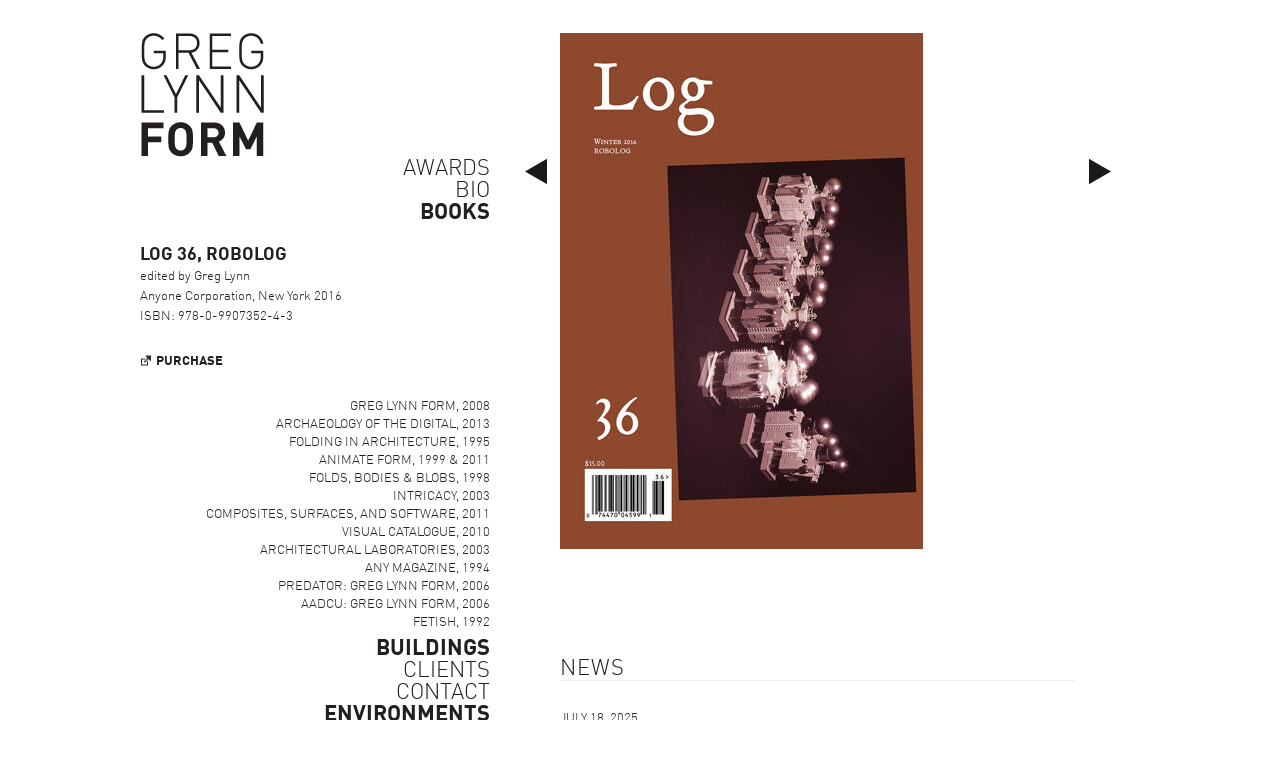

--- FILE ---
content_type: text/html; charset=UTF-8
request_url: https://glform.com/books/robolog/
body_size: 15422
content:
<!DOCTYPE html>
<html lang="en-US">
<head>
<meta charset="UTF-8" />

<title>GREG LYNN FORM &#8211; ROBOLOG, 2016</title>
					
				
<link rel="stylesheet" type="text/css" media="all" href="https://glform.com/wp-content/themes/greglynn/style.css?ver=324" />









<meta property="og:image" content="https://glform.com/wp-content/themes/greglynn/images/logo.gif"/>
<meta property="og:locale" content="en_US"/>
<meta property="og:site_name" content="GREG LYNN FORM"/>


<meta name='robots' content='max-image-preview:large' />
	<style>img:is([sizes="auto" i], [sizes^="auto," i]) { contain-intrinsic-size: 3000px 1500px }</style>
	<link rel='dns-prefetch' href='//ajax.googleapis.com' />
<link rel='dns-prefetch' href='//static.addtoany.com' />
<script type="text/javascript">
/* <![CDATA[ */
window._wpemojiSettings = {"baseUrl":"https:\/\/s.w.org\/images\/core\/emoji\/16.0.1\/72x72\/","ext":".png","svgUrl":"https:\/\/s.w.org\/images\/core\/emoji\/16.0.1\/svg\/","svgExt":".svg","source":{"concatemoji":"https:\/\/glform.com\/wp-includes\/js\/wp-emoji-release.min.js?ver=6.8.3"}};
/*! This file is auto-generated */
!function(s,n){var o,i,e;function c(e){try{var t={supportTests:e,timestamp:(new Date).valueOf()};sessionStorage.setItem(o,JSON.stringify(t))}catch(e){}}function p(e,t,n){e.clearRect(0,0,e.canvas.width,e.canvas.height),e.fillText(t,0,0);var t=new Uint32Array(e.getImageData(0,0,e.canvas.width,e.canvas.height).data),a=(e.clearRect(0,0,e.canvas.width,e.canvas.height),e.fillText(n,0,0),new Uint32Array(e.getImageData(0,0,e.canvas.width,e.canvas.height).data));return t.every(function(e,t){return e===a[t]})}function u(e,t){e.clearRect(0,0,e.canvas.width,e.canvas.height),e.fillText(t,0,0);for(var n=e.getImageData(16,16,1,1),a=0;a<n.data.length;a++)if(0!==n.data[a])return!1;return!0}function f(e,t,n,a){switch(t){case"flag":return n(e,"\ud83c\udff3\ufe0f\u200d\u26a7\ufe0f","\ud83c\udff3\ufe0f\u200b\u26a7\ufe0f")?!1:!n(e,"\ud83c\udde8\ud83c\uddf6","\ud83c\udde8\u200b\ud83c\uddf6")&&!n(e,"\ud83c\udff4\udb40\udc67\udb40\udc62\udb40\udc65\udb40\udc6e\udb40\udc67\udb40\udc7f","\ud83c\udff4\u200b\udb40\udc67\u200b\udb40\udc62\u200b\udb40\udc65\u200b\udb40\udc6e\u200b\udb40\udc67\u200b\udb40\udc7f");case"emoji":return!a(e,"\ud83e\udedf")}return!1}function g(e,t,n,a){var r="undefined"!=typeof WorkerGlobalScope&&self instanceof WorkerGlobalScope?new OffscreenCanvas(300,150):s.createElement("canvas"),o=r.getContext("2d",{willReadFrequently:!0}),i=(o.textBaseline="top",o.font="600 32px Arial",{});return e.forEach(function(e){i[e]=t(o,e,n,a)}),i}function t(e){var t=s.createElement("script");t.src=e,t.defer=!0,s.head.appendChild(t)}"undefined"!=typeof Promise&&(o="wpEmojiSettingsSupports",i=["flag","emoji"],n.supports={everything:!0,everythingExceptFlag:!0},e=new Promise(function(e){s.addEventListener("DOMContentLoaded",e,{once:!0})}),new Promise(function(t){var n=function(){try{var e=JSON.parse(sessionStorage.getItem(o));if("object"==typeof e&&"number"==typeof e.timestamp&&(new Date).valueOf()<e.timestamp+604800&&"object"==typeof e.supportTests)return e.supportTests}catch(e){}return null}();if(!n){if("undefined"!=typeof Worker&&"undefined"!=typeof OffscreenCanvas&&"undefined"!=typeof URL&&URL.createObjectURL&&"undefined"!=typeof Blob)try{var e="postMessage("+g.toString()+"("+[JSON.stringify(i),f.toString(),p.toString(),u.toString()].join(",")+"));",a=new Blob([e],{type:"text/javascript"}),r=new Worker(URL.createObjectURL(a),{name:"wpTestEmojiSupports"});return void(r.onmessage=function(e){c(n=e.data),r.terminate(),t(n)})}catch(e){}c(n=g(i,f,p,u))}t(n)}).then(function(e){for(var t in e)n.supports[t]=e[t],n.supports.everything=n.supports.everything&&n.supports[t],"flag"!==t&&(n.supports.everythingExceptFlag=n.supports.everythingExceptFlag&&n.supports[t]);n.supports.everythingExceptFlag=n.supports.everythingExceptFlag&&!n.supports.flag,n.DOMReady=!1,n.readyCallback=function(){n.DOMReady=!0}}).then(function(){return e}).then(function(){var e;n.supports.everything||(n.readyCallback(),(e=n.source||{}).concatemoji?t(e.concatemoji):e.wpemoji&&e.twemoji&&(t(e.twemoji),t(e.wpemoji)))}))}((window,document),window._wpemojiSettings);
/* ]]> */
</script>
<style id='wp-emoji-styles-inline-css' type='text/css'>

	img.wp-smiley, img.emoji {
		display: inline !important;
		border: none !important;
		box-shadow: none !important;
		height: 1em !important;
		width: 1em !important;
		margin: 0 0.07em !important;
		vertical-align: -0.1em !important;
		background: none !important;
		padding: 0 !important;
	}
</style>
<link rel='stylesheet' id='wp-block-library-css' href='https://glform.com/wp-includes/css/dist/block-library/style.min.css?ver=6.8.3' type='text/css' media='all' />
<style id='classic-theme-styles-inline-css' type='text/css'>
/*! This file is auto-generated */
.wp-block-button__link{color:#fff;background-color:#32373c;border-radius:9999px;box-shadow:none;text-decoration:none;padding:calc(.667em + 2px) calc(1.333em + 2px);font-size:1.125em}.wp-block-file__button{background:#32373c;color:#fff;text-decoration:none}
</style>
<style id='global-styles-inline-css' type='text/css'>
:root{--wp--preset--aspect-ratio--square: 1;--wp--preset--aspect-ratio--4-3: 4/3;--wp--preset--aspect-ratio--3-4: 3/4;--wp--preset--aspect-ratio--3-2: 3/2;--wp--preset--aspect-ratio--2-3: 2/3;--wp--preset--aspect-ratio--16-9: 16/9;--wp--preset--aspect-ratio--9-16: 9/16;--wp--preset--color--black: #000000;--wp--preset--color--cyan-bluish-gray: #abb8c3;--wp--preset--color--white: #ffffff;--wp--preset--color--pale-pink: #f78da7;--wp--preset--color--vivid-red: #cf2e2e;--wp--preset--color--luminous-vivid-orange: #ff6900;--wp--preset--color--luminous-vivid-amber: #fcb900;--wp--preset--color--light-green-cyan: #7bdcb5;--wp--preset--color--vivid-green-cyan: #00d084;--wp--preset--color--pale-cyan-blue: #8ed1fc;--wp--preset--color--vivid-cyan-blue: #0693e3;--wp--preset--color--vivid-purple: #9b51e0;--wp--preset--gradient--vivid-cyan-blue-to-vivid-purple: linear-gradient(135deg,rgba(6,147,227,1) 0%,rgb(155,81,224) 100%);--wp--preset--gradient--light-green-cyan-to-vivid-green-cyan: linear-gradient(135deg,rgb(122,220,180) 0%,rgb(0,208,130) 100%);--wp--preset--gradient--luminous-vivid-amber-to-luminous-vivid-orange: linear-gradient(135deg,rgba(252,185,0,1) 0%,rgba(255,105,0,1) 100%);--wp--preset--gradient--luminous-vivid-orange-to-vivid-red: linear-gradient(135deg,rgba(255,105,0,1) 0%,rgb(207,46,46) 100%);--wp--preset--gradient--very-light-gray-to-cyan-bluish-gray: linear-gradient(135deg,rgb(238,238,238) 0%,rgb(169,184,195) 100%);--wp--preset--gradient--cool-to-warm-spectrum: linear-gradient(135deg,rgb(74,234,220) 0%,rgb(151,120,209) 20%,rgb(207,42,186) 40%,rgb(238,44,130) 60%,rgb(251,105,98) 80%,rgb(254,248,76) 100%);--wp--preset--gradient--blush-light-purple: linear-gradient(135deg,rgb(255,206,236) 0%,rgb(152,150,240) 100%);--wp--preset--gradient--blush-bordeaux: linear-gradient(135deg,rgb(254,205,165) 0%,rgb(254,45,45) 50%,rgb(107,0,62) 100%);--wp--preset--gradient--luminous-dusk: linear-gradient(135deg,rgb(255,203,112) 0%,rgb(199,81,192) 50%,rgb(65,88,208) 100%);--wp--preset--gradient--pale-ocean: linear-gradient(135deg,rgb(255,245,203) 0%,rgb(182,227,212) 50%,rgb(51,167,181) 100%);--wp--preset--gradient--electric-grass: linear-gradient(135deg,rgb(202,248,128) 0%,rgb(113,206,126) 100%);--wp--preset--gradient--midnight: linear-gradient(135deg,rgb(2,3,129) 0%,rgb(40,116,252) 100%);--wp--preset--font-size--small: 13px;--wp--preset--font-size--medium: 20px;--wp--preset--font-size--large: 36px;--wp--preset--font-size--x-large: 42px;--wp--preset--spacing--20: 0.44rem;--wp--preset--spacing--30: 0.67rem;--wp--preset--spacing--40: 1rem;--wp--preset--spacing--50: 1.5rem;--wp--preset--spacing--60: 2.25rem;--wp--preset--spacing--70: 3.38rem;--wp--preset--spacing--80: 5.06rem;--wp--preset--shadow--natural: 6px 6px 9px rgba(0, 0, 0, 0.2);--wp--preset--shadow--deep: 12px 12px 50px rgba(0, 0, 0, 0.4);--wp--preset--shadow--sharp: 6px 6px 0px rgba(0, 0, 0, 0.2);--wp--preset--shadow--outlined: 6px 6px 0px -3px rgba(255, 255, 255, 1), 6px 6px rgba(0, 0, 0, 1);--wp--preset--shadow--crisp: 6px 6px 0px rgba(0, 0, 0, 1);}:where(.is-layout-flex){gap: 0.5em;}:where(.is-layout-grid){gap: 0.5em;}body .is-layout-flex{display: flex;}.is-layout-flex{flex-wrap: wrap;align-items: center;}.is-layout-flex > :is(*, div){margin: 0;}body .is-layout-grid{display: grid;}.is-layout-grid > :is(*, div){margin: 0;}:where(.wp-block-columns.is-layout-flex){gap: 2em;}:where(.wp-block-columns.is-layout-grid){gap: 2em;}:where(.wp-block-post-template.is-layout-flex){gap: 1.25em;}:where(.wp-block-post-template.is-layout-grid){gap: 1.25em;}.has-black-color{color: var(--wp--preset--color--black) !important;}.has-cyan-bluish-gray-color{color: var(--wp--preset--color--cyan-bluish-gray) !important;}.has-white-color{color: var(--wp--preset--color--white) !important;}.has-pale-pink-color{color: var(--wp--preset--color--pale-pink) !important;}.has-vivid-red-color{color: var(--wp--preset--color--vivid-red) !important;}.has-luminous-vivid-orange-color{color: var(--wp--preset--color--luminous-vivid-orange) !important;}.has-luminous-vivid-amber-color{color: var(--wp--preset--color--luminous-vivid-amber) !important;}.has-light-green-cyan-color{color: var(--wp--preset--color--light-green-cyan) !important;}.has-vivid-green-cyan-color{color: var(--wp--preset--color--vivid-green-cyan) !important;}.has-pale-cyan-blue-color{color: var(--wp--preset--color--pale-cyan-blue) !important;}.has-vivid-cyan-blue-color{color: var(--wp--preset--color--vivid-cyan-blue) !important;}.has-vivid-purple-color{color: var(--wp--preset--color--vivid-purple) !important;}.has-black-background-color{background-color: var(--wp--preset--color--black) !important;}.has-cyan-bluish-gray-background-color{background-color: var(--wp--preset--color--cyan-bluish-gray) !important;}.has-white-background-color{background-color: var(--wp--preset--color--white) !important;}.has-pale-pink-background-color{background-color: var(--wp--preset--color--pale-pink) !important;}.has-vivid-red-background-color{background-color: var(--wp--preset--color--vivid-red) !important;}.has-luminous-vivid-orange-background-color{background-color: var(--wp--preset--color--luminous-vivid-orange) !important;}.has-luminous-vivid-amber-background-color{background-color: var(--wp--preset--color--luminous-vivid-amber) !important;}.has-light-green-cyan-background-color{background-color: var(--wp--preset--color--light-green-cyan) !important;}.has-vivid-green-cyan-background-color{background-color: var(--wp--preset--color--vivid-green-cyan) !important;}.has-pale-cyan-blue-background-color{background-color: var(--wp--preset--color--pale-cyan-blue) !important;}.has-vivid-cyan-blue-background-color{background-color: var(--wp--preset--color--vivid-cyan-blue) !important;}.has-vivid-purple-background-color{background-color: var(--wp--preset--color--vivid-purple) !important;}.has-black-border-color{border-color: var(--wp--preset--color--black) !important;}.has-cyan-bluish-gray-border-color{border-color: var(--wp--preset--color--cyan-bluish-gray) !important;}.has-white-border-color{border-color: var(--wp--preset--color--white) !important;}.has-pale-pink-border-color{border-color: var(--wp--preset--color--pale-pink) !important;}.has-vivid-red-border-color{border-color: var(--wp--preset--color--vivid-red) !important;}.has-luminous-vivid-orange-border-color{border-color: var(--wp--preset--color--luminous-vivid-orange) !important;}.has-luminous-vivid-amber-border-color{border-color: var(--wp--preset--color--luminous-vivid-amber) !important;}.has-light-green-cyan-border-color{border-color: var(--wp--preset--color--light-green-cyan) !important;}.has-vivid-green-cyan-border-color{border-color: var(--wp--preset--color--vivid-green-cyan) !important;}.has-pale-cyan-blue-border-color{border-color: var(--wp--preset--color--pale-cyan-blue) !important;}.has-vivid-cyan-blue-border-color{border-color: var(--wp--preset--color--vivid-cyan-blue) !important;}.has-vivid-purple-border-color{border-color: var(--wp--preset--color--vivid-purple) !important;}.has-vivid-cyan-blue-to-vivid-purple-gradient-background{background: var(--wp--preset--gradient--vivid-cyan-blue-to-vivid-purple) !important;}.has-light-green-cyan-to-vivid-green-cyan-gradient-background{background: var(--wp--preset--gradient--light-green-cyan-to-vivid-green-cyan) !important;}.has-luminous-vivid-amber-to-luminous-vivid-orange-gradient-background{background: var(--wp--preset--gradient--luminous-vivid-amber-to-luminous-vivid-orange) !important;}.has-luminous-vivid-orange-to-vivid-red-gradient-background{background: var(--wp--preset--gradient--luminous-vivid-orange-to-vivid-red) !important;}.has-very-light-gray-to-cyan-bluish-gray-gradient-background{background: var(--wp--preset--gradient--very-light-gray-to-cyan-bluish-gray) !important;}.has-cool-to-warm-spectrum-gradient-background{background: var(--wp--preset--gradient--cool-to-warm-spectrum) !important;}.has-blush-light-purple-gradient-background{background: var(--wp--preset--gradient--blush-light-purple) !important;}.has-blush-bordeaux-gradient-background{background: var(--wp--preset--gradient--blush-bordeaux) !important;}.has-luminous-dusk-gradient-background{background: var(--wp--preset--gradient--luminous-dusk) !important;}.has-pale-ocean-gradient-background{background: var(--wp--preset--gradient--pale-ocean) !important;}.has-electric-grass-gradient-background{background: var(--wp--preset--gradient--electric-grass) !important;}.has-midnight-gradient-background{background: var(--wp--preset--gradient--midnight) !important;}.has-small-font-size{font-size: var(--wp--preset--font-size--small) !important;}.has-medium-font-size{font-size: var(--wp--preset--font-size--medium) !important;}.has-large-font-size{font-size: var(--wp--preset--font-size--large) !important;}.has-x-large-font-size{font-size: var(--wp--preset--font-size--x-large) !important;}
:where(.wp-block-post-template.is-layout-flex){gap: 1.25em;}:where(.wp-block-post-template.is-layout-grid){gap: 1.25em;}
:where(.wp-block-columns.is-layout-flex){gap: 2em;}:where(.wp-block-columns.is-layout-grid){gap: 2em;}
:root :where(.wp-block-pullquote){font-size: 1.5em;line-height: 1.6;}
</style>
<link rel='stylesheet' id='pl-greglynn-frontend-css' href='https://glform.com/wp-content/themes/greglynn/assets/css/pl-frontend.css?ver=6.8.3' type='text/css' media='all' />
<link rel='stylesheet' id='addtoany-css' href='https://glform.com/wp-content/plugins/add-to-any/addtoany.min.css?ver=1.16' type='text/css' media='all' />
<style id='addtoany-inline-css' type='text/css'>
.twitter-share-button-rendered {
	display: none;
}
</style>
<script type="text/javascript" src="https://glform.com/wp-includes/js/jquery/jquery.min.js?ver=3.7.1" id="jquery-core-js"></script>
<script type="text/javascript" src="https://glform.com/wp-includes/js/jquery/jquery-migrate.min.js?ver=3.4.1" id="jquery-migrate-js"></script>
<script type="text/javascript" src="https://ajax.googleapis.com/ajax/libs/jqueryui/1.8/jquery-ui.min.js?ver=6.8.3" id="ui-js"></script>
<script type="text/javascript" src="https://glform.com/wp-content/themes/greglynn/js/jquery.cycle.all.min.js?ver=6.8.3" id="cycle-js"></script>
<script type="text/javascript" src="https://glform.com/wp-content/themes/greglynn/js/jquery.ba-dotimeout.min.js?ver=6.8.3" id="timeout-js"></script>
<script type="text/javascript" src="https://glform.com/wp-content/themes/greglynn/js/actions.js?ver=20" id="actions-js"></script>
<script type="text/javascript" src="https://glform.com/wp-content/themes/greglynn/js/jquery.dateFormat-1.0.js?ver=6.8.3" id="dateformat-js"></script>
<script type="text/javascript" src="https://glform.com/wp-content/themes/greglynn/js/jquery.tweet.js?ver=6.8.3" id="tweet-js"></script>
<script type="text/javascript" id="addtoany-core-js-before">
/* <![CDATA[ */
window.a2a_config=window.a2a_config||{};a2a_config.callbacks=[];a2a_config.overlays=[];a2a_config.templates={};
a2a_config.icon_color="#2a2a2a,#ffffff";
/* ]]> */
</script>
<script type="text/javascript" defer src="https://static.addtoany.com/menu/page.js" id="addtoany-core-js"></script>
<script type="text/javascript" defer src="https://glform.com/wp-content/plugins/add-to-any/addtoany.min.js?ver=1.1" id="addtoany-jquery-js"></script>
<script type="text/javascript" src="https://glform.com/wp-content/plugins/wp-letsencrypt-ssl/admin/js/jsredirect.js?ver=7.7.9" id="wpen-jsredirect-js"></script>
<link rel="https://api.w.org/" href="https://glform.com/wp-json/" /><link rel="EditURI" type="application/rsd+xml" title="RSD" href="https://glform.com/xmlrpc.php?rsd" />
<meta name="generator" content="WordPress 6.8.3" />
<link rel="canonical" href="https://glform.com/books/robolog/" />
<link rel='shortlink' href='https://glform.com/?p=1817' />
<link rel="alternate" title="oEmbed (JSON)" type="application/json+oembed" href="https://glform.com/wp-json/oembed/1.0/embed?url=https%3A%2F%2Fglform.com%2Fbooks%2Frobolog%2F" />
<link rel="alternate" title="oEmbed (XML)" type="text/xml+oembed" href="https://glform.com/wp-json/oembed/1.0/embed?url=https%3A%2F%2Fglform.com%2Fbooks%2Frobolog%2F&#038;format=xml" />

</head>

<body class="wp-singular books-template-default single single-books postid-1817 wp-theme-greglynn">
<div id="outer-wrapper">


	<a id="header" href="https://glform.com"><h1>GREG LYNN FORM</h1></a>
	


		<div id="container">
			<div id="main">
			<div class='slideshow-container'>		  <div class='slideshow' style='height:516px'><div>
				<div class="slide-caption"></div>
				<img class="slide-img" src='https://glform.com/wp-content/uploads/2016/05/unnamed_log1-e1677844915195.jpg' width='363' height='516'>
							</div><div>
				<div class="slide-caption"></div>
				<img class="slide-img" src='https://glform.com/wp-content/uploads/2016/05/unnamed_log1-e1677844915195.jpg' width='363' height='516'>
							</div></div><a class="slide-prev"></a>
			<a class="slide-next"></a></div>			</div>
			
			<div id="posts-container">
				<h3>NEWS</h3><div class="post">
		<h4 class="entry-date">July 18, 2025</h4>
		<h5 class="entry-title">made in Mandello</h5>
		<div class="entry-content">
			
<figure class="wp-block-image size-large"><img fetchpriority="high" decoding="async" width="516" height="290" src="https://glform.com/wp-content/uploads/2025/07/IMG-20250201-WA0020-516x290.jpg" alt="" class="wp-image-2495" srcset="https://glform.com/wp-content/uploads/2025/07/IMG-20250201-WA0020-516x290.jpg 516w, https://glform.com/wp-content/uploads/2025/07/IMG-20250201-WA0020-300x169.jpg 300w, https://glform.com/wp-content/uploads/2025/07/IMG-20250201-WA0020-178x100.jpg 178w, https://glform.com/wp-content/uploads/2025/07/IMG-20250201-WA0020-768x432.jpg 768w, https://glform.com/wp-content/uploads/2025/07/IMG-20250201-WA0020-1536x864.jpg 1536w, https://glform.com/wp-content/uploads/2025/07/IMG-20250201-WA0020.jpg 2048w" sizes="(max-width: 516px) 100vw, 516px" /></figure>



<p>Construction progress of the Moto Guzzi Museum, Motoplex showroom, Customer Center, Engine Plant, and Logistics Center on Lake Como in Mandello del Lario from February 2025</p>
<div class="addtoany_share_save_container addtoany_content addtoany_content_bottom"><div class="a2a_kit a2a_kit_size_24 addtoany_list" data-a2a-url="https://glform.com/books/robolog/" data-a2a-title="ROBOLOG, 2016"><a class="a2a_button_twitter" href="https://www.addtoany.com/add_to/twitter?linkurl=https%3A%2F%2Fglform.com%2Fbooks%2Frobolog%2F&amp;linkname=ROBOLOG%2C%202016" title="Twitter" rel="nofollow noopener" target="_blank"></a><a class="a2a_button_linkedin" href="https://www.addtoany.com/add_to/linkedin?linkurl=https%3A%2F%2Fglform.com%2Fbooks%2Frobolog%2F&amp;linkname=ROBOLOG%2C%202016" title="LinkedIn" rel="nofollow noopener" target="_blank"></a><a class="a2a_button_facebook" href="https://www.addtoany.com/add_to/facebook?linkurl=https%3A%2F%2Fglform.com%2Fbooks%2Frobolog%2F&amp;linkname=ROBOLOG%2C%202016" title="Facebook" rel="nofollow noopener" target="_blank"></a></div></div>		
		</div>
		<div class="entry-share">	<div class="a2a_kit a2a_kit_size_24 addtoany_list" data-a2a-url="https://glform.com/made-in-mandello/" data-a2a-title="made in Mandello"><a class="a2a_button_twitter" href="https://www.addtoany.com/add_to/twitter?linkurl=https%3A%2F%2Fglform.com%2Fmade-in-mandello%2F&amp;linkname=made%20in%20Mandello" title="Twitter" rel="nofollow noopener" target="_blank"></a><a class="a2a_button_linkedin" href="https://www.addtoany.com/add_to/linkedin?linkurl=https%3A%2F%2Fglform.com%2Fmade-in-mandello%2F&amp;linkname=made%20in%20Mandello" title="LinkedIn" rel="nofollow noopener" target="_blank"></a><a class="a2a_button_facebook" href="https://www.addtoany.com/add_to/facebook?linkurl=https%3A%2F%2Fglform.com%2Fmade-in-mandello%2F&amp;linkname=made%20in%20Mandello" title="Facebook" rel="nofollow noopener" target="_blank"></a></div>	<a href="https://twitter.com/share" class="twitter-share-button" data-url="https://glform.com/made-in-mandello/" data-text="made in Mandello" data-count="horizontal">Tweet</a><script type="text/javascript" src="//platform.twitter.com/widgets.js"></script>	
	<iframe class='facebook-button' src="https://www.facebook.com/plugins/like.php?href=https://glform.com/made-in-mandello/&amp;send=false&amp;layout=button_count&amp;width=79&amp;show_faces=false&amp;action=like&amp;colorscheme=light&amp;font=arial&amp;height=21" scrolling="no" frameborder="0" style="overflow:hidden; width:79px; height:21px; display: inline;" allowTransparency="true"></iframe>				
	</div>
	</div>
	<div class="post">
		<h4 class="entry-date">January 2, 2025</h4>
		<h5 class="entry-title">Moto Guzzi model</h5>
		<div class="entry-content">
			
<figure class="wp-block-image size-large"><img decoding="async" width="516" height="346" src="https://glform.com/wp-content/uploads/2025/01/723658_015-516x346.jpg" alt="" class="wp-image-2469" srcset="https://glform.com/wp-content/uploads/2025/01/723658_015-516x346.jpg 516w, https://glform.com/wp-content/uploads/2025/01/723658_015-300x201.jpg 300w, https://glform.com/wp-content/uploads/2025/01/723658_015-149x100.jpg 149w, https://glform.com/wp-content/uploads/2025/01/723658_015-768x515.jpg 768w, https://glform.com/wp-content/uploads/2025/01/723658_015-1536x1030.jpg 1536w, https://glform.com/wp-content/uploads/2025/01/723658_015.jpg 1866w" sizes="(max-width: 516px) 100vw, 516px" /></figure>



<p>model of the new plaza surrounded by th Moto Guzzi Museum, Engine Plant, Motoplex, Customer Center, and Bar</p>
<div class="addtoany_share_save_container addtoany_content addtoany_content_bottom"><div class="a2a_kit a2a_kit_size_24 addtoany_list" data-a2a-url="https://glform.com/books/robolog/" data-a2a-title="ROBOLOG, 2016"><a class="a2a_button_twitter" href="https://www.addtoany.com/add_to/twitter?linkurl=https%3A%2F%2Fglform.com%2Fbooks%2Frobolog%2F&amp;linkname=ROBOLOG%2C%202016" title="Twitter" rel="nofollow noopener" target="_blank"></a><a class="a2a_button_linkedin" href="https://www.addtoany.com/add_to/linkedin?linkurl=https%3A%2F%2Fglform.com%2Fbooks%2Frobolog%2F&amp;linkname=ROBOLOG%2C%202016" title="LinkedIn" rel="nofollow noopener" target="_blank"></a><a class="a2a_button_facebook" href="https://www.addtoany.com/add_to/facebook?linkurl=https%3A%2F%2Fglform.com%2Fbooks%2Frobolog%2F&amp;linkname=ROBOLOG%2C%202016" title="Facebook" rel="nofollow noopener" target="_blank"></a></div></div>		
		</div>
		<div class="entry-share">	<div class="a2a_kit a2a_kit_size_24 addtoany_list" data-a2a-url="https://glform.com/2479-2/" data-a2a-title="Moto Guzzi model"><a class="a2a_button_twitter" href="https://www.addtoany.com/add_to/twitter?linkurl=https%3A%2F%2Fglform.com%2F2479-2%2F&amp;linkname=Moto%20Guzzi%20model" title="Twitter" rel="nofollow noopener" target="_blank"></a><a class="a2a_button_linkedin" href="https://www.addtoany.com/add_to/linkedin?linkurl=https%3A%2F%2Fglform.com%2F2479-2%2F&amp;linkname=Moto%20Guzzi%20model" title="LinkedIn" rel="nofollow noopener" target="_blank"></a><a class="a2a_button_facebook" href="https://www.addtoany.com/add_to/facebook?linkurl=https%3A%2F%2Fglform.com%2F2479-2%2F&amp;linkname=Moto%20Guzzi%20model" title="Facebook" rel="nofollow noopener" target="_blank"></a></div>	<a href="https://twitter.com/share" class="twitter-share-button" data-url="https://glform.com/2479-2/" data-text="Moto Guzzi model" data-count="horizontal">Tweet</a><script type="text/javascript" src="//platform.twitter.com/widgets.js"></script>	
	<iframe class='facebook-button' src="https://www.facebook.com/plugins/like.php?href=https://glform.com/2479-2/&amp;send=false&amp;layout=button_count&amp;width=79&amp;show_faces=false&amp;action=like&amp;colorscheme=light&amp;font=arial&amp;height=21" scrolling="no" frameborder="0" style="overflow:hidden; width:79px; height:21px; display: inline;" allowTransparency="true"></iframe>				
	</div>
	</div>
	<div class="post">
		<h4 class="entry-date">August 11, 2024</h4>
		<h5 class="entry-title">Honoring Young Creative Innovators</h5>
		<div class="entry-content">
			
<p>The Swarovski Foundation, in collaboration with the United Nations Office for Partnerships, marks its 10th anniversary at the United Nations Headquarters by recognizing six young innovators who are leading the way in sustainable development through the<a href="https://www.swarovskifoundation.org/news/swarovski-foundation-marks-10-years-by-honouring-young-creative-innovators" data-type="link" data-id="https://www.swarovskifoundation.org/news/swarovski-foundation-marks-10-years-by-honouring-young-creative-innovators"> Creatives For Our Future program</a>. The Swarovski Foundation brought its global community together for the last time this year in New York to mark its decade of philanthropy and honour the six newest Creatives For Our Future cohort members. The evening included special remarks from Greg Lynn, Founder of Greg Lynn Form and longstanding program advocate and Amina J. Mohammed, Deputy Secretary-General of the United Nations.</p>



<figure class="wp-block-image size-large"><img decoding="async" width="516" height="344" src="https://glform.com/wp-content/uploads/2024/08/creatives-516x344.jpg" alt="" class="wp-image-2449" srcset="https://glform.com/wp-content/uploads/2024/08/creatives-516x344.jpg 516w, https://glform.com/wp-content/uploads/2024/08/creatives-300x200.jpg 300w, https://glform.com/wp-content/uploads/2024/08/creatives-150x100.jpg 150w, https://glform.com/wp-content/uploads/2024/08/creatives.jpg 768w" sizes="(max-width: 516px) 100vw, 516px" /></figure>
<div class="addtoany_share_save_container addtoany_content addtoany_content_bottom"><div class="a2a_kit a2a_kit_size_24 addtoany_list" data-a2a-url="https://glform.com/books/robolog/" data-a2a-title="ROBOLOG, 2016"><a class="a2a_button_twitter" href="https://www.addtoany.com/add_to/twitter?linkurl=https%3A%2F%2Fglform.com%2Fbooks%2Frobolog%2F&amp;linkname=ROBOLOG%2C%202016" title="Twitter" rel="nofollow noopener" target="_blank"></a><a class="a2a_button_linkedin" href="https://www.addtoany.com/add_to/linkedin?linkurl=https%3A%2F%2Fglform.com%2Fbooks%2Frobolog%2F&amp;linkname=ROBOLOG%2C%202016" title="LinkedIn" rel="nofollow noopener" target="_blank"></a><a class="a2a_button_facebook" href="https://www.addtoany.com/add_to/facebook?linkurl=https%3A%2F%2Fglform.com%2Fbooks%2Frobolog%2F&amp;linkname=ROBOLOG%2C%202016" title="Facebook" rel="nofollow noopener" target="_blank"></a></div></div>		
		</div>
		<div class="entry-share">	<div class="a2a_kit a2a_kit_size_24 addtoany_list" data-a2a-url="https://glform.com/honoring-young-creative-innovators/" data-a2a-title="Honoring Young Creative Innovators"><a class="a2a_button_twitter" href="https://www.addtoany.com/add_to/twitter?linkurl=https%3A%2F%2Fglform.com%2Fhonoring-young-creative-innovators%2F&amp;linkname=Honoring%20Young%20Creative%20Innovators" title="Twitter" rel="nofollow noopener" target="_blank"></a><a class="a2a_button_linkedin" href="https://www.addtoany.com/add_to/linkedin?linkurl=https%3A%2F%2Fglform.com%2Fhonoring-young-creative-innovators%2F&amp;linkname=Honoring%20Young%20Creative%20Innovators" title="LinkedIn" rel="nofollow noopener" target="_blank"></a><a class="a2a_button_facebook" href="https://www.addtoany.com/add_to/facebook?linkurl=https%3A%2F%2Fglform.com%2Fhonoring-young-creative-innovators%2F&amp;linkname=Honoring%20Young%20Creative%20Innovators" title="Facebook" rel="nofollow noopener" target="_blank"></a></div>	<a href="https://twitter.com/share" class="twitter-share-button" data-url="https://glform.com/honoring-young-creative-innovators/" data-text="Honoring Young Creative Innovators" data-count="horizontal">Tweet</a><script type="text/javascript" src="//platform.twitter.com/widgets.js"></script>	
	<iframe class='facebook-button' src="https://www.facebook.com/plugins/like.php?href=https://glform.com/honoring-young-creative-innovators/&amp;send=false&amp;layout=button_count&amp;width=79&amp;show_faces=false&amp;action=like&amp;colorscheme=light&amp;font=arial&amp;height=21" scrolling="no" frameborder="0" style="overflow:hidden; width:79px; height:21px; display: inline;" allowTransparency="true"></iframe>				
	</div>
	</div>
	<div class="post">
		<h4 class="entry-date">May 24, 2024</h4>
		<h5 class="entry-title">Moto Guzzi</h5>
		<div class="entry-content">
			
<p>On the shore of Lake Como, in Mandello de Lario in Northern Italy, the headquarters and Factory of the legendary motorcycle brand <a href="https://www.youtube.com/watch?v=21ff4ntlm4Y" data-type="link" data-id="https://www.youtube.com/watch?v=21ff4ntlm4Y">Moto Guzzi</a> is being rethought with a series of new buildings and renovation to the hundred-year-old factory. While respecting the legacy of the past, new buildings house functions for both state-of-the-art manufacturing and for contemporary visitor experience of the past, present, and future of the brand. The project includes the conversion of a series of century old factory buildings and new buildings related to customer and visitor experience, including: a museum; a Motoplex® showroom; a Customer Center; a Factory Tour experience; and a Café. New buildings dedicated to building the motorcycles of tomorrow include a new: Engine Plant, Expanded Logistics Center, and a new Canteen with Offices and an Auditorium. There are two new plazas and a renovation of the test track. The project started in 2015 with a masterplan &amp; programming and is currently under construction.</p>



<p></p>



<figure class="wp-block-image size-large"><img loading="lazy" decoding="async" width="516" height="344" src="https://glform.com/wp-content/uploads/2024/05/DSC3794-516x344.jpg" alt="" class="wp-image-2439" srcset="https://glform.com/wp-content/uploads/2024/05/DSC3794-516x344.jpg 516w, https://glform.com/wp-content/uploads/2024/05/DSC3794-300x200.jpg 300w, https://glform.com/wp-content/uploads/2024/05/DSC3794-150x100.jpg 150w, https://glform.com/wp-content/uploads/2024/05/DSC3794-768x512.jpg 768w, https://glform.com/wp-content/uploads/2024/05/DSC3794-1536x1024.jpg 1536w, https://glform.com/wp-content/uploads/2024/05/DSC3794-2048x1365.jpg 2048w" sizes="auto, (max-width: 516px) 100vw, 516px" /></figure>
<div class="addtoany_share_save_container addtoany_content addtoany_content_bottom"><div class="a2a_kit a2a_kit_size_24 addtoany_list" data-a2a-url="https://glform.com/books/robolog/" data-a2a-title="ROBOLOG, 2016"><a class="a2a_button_twitter" href="https://www.addtoany.com/add_to/twitter?linkurl=https%3A%2F%2Fglform.com%2Fbooks%2Frobolog%2F&amp;linkname=ROBOLOG%2C%202016" title="Twitter" rel="nofollow noopener" target="_blank"></a><a class="a2a_button_linkedin" href="https://www.addtoany.com/add_to/linkedin?linkurl=https%3A%2F%2Fglform.com%2Fbooks%2Frobolog%2F&amp;linkname=ROBOLOG%2C%202016" title="LinkedIn" rel="nofollow noopener" target="_blank"></a><a class="a2a_button_facebook" href="https://www.addtoany.com/add_to/facebook?linkurl=https%3A%2F%2Fglform.com%2Fbooks%2Frobolog%2F&amp;linkname=ROBOLOG%2C%202016" title="Facebook" rel="nofollow noopener" target="_blank"></a></div></div>		
		</div>
		<div class="entry-share">	<div class="a2a_kit a2a_kit_size_24 addtoany_list" data-a2a-url="https://glform.com/moto-guzzi/" data-a2a-title="Moto Guzzi"><a class="a2a_button_twitter" href="https://www.addtoany.com/add_to/twitter?linkurl=https%3A%2F%2Fglform.com%2Fmoto-guzzi%2F&amp;linkname=Moto%20Guzzi" title="Twitter" rel="nofollow noopener" target="_blank"></a><a class="a2a_button_linkedin" href="https://www.addtoany.com/add_to/linkedin?linkurl=https%3A%2F%2Fglform.com%2Fmoto-guzzi%2F&amp;linkname=Moto%20Guzzi" title="LinkedIn" rel="nofollow noopener" target="_blank"></a><a class="a2a_button_facebook" href="https://www.addtoany.com/add_to/facebook?linkurl=https%3A%2F%2Fglform.com%2Fmoto-guzzi%2F&amp;linkname=Moto%20Guzzi" title="Facebook" rel="nofollow noopener" target="_blank"></a></div>	<a href="https://twitter.com/share" class="twitter-share-button" data-url="https://glform.com/moto-guzzi/" data-text="Moto Guzzi" data-count="horizontal">Tweet</a><script type="text/javascript" src="//platform.twitter.com/widgets.js"></script>	
	<iframe class='facebook-button' src="https://www.facebook.com/plugins/like.php?href=https://glform.com/moto-guzzi/&amp;send=false&amp;layout=button_count&amp;width=79&amp;show_faces=false&amp;action=like&amp;colorscheme=light&amp;font=arial&amp;height=21" scrolling="no" frameborder="0" style="overflow:hidden; width:79px; height:21px; display: inline;" allowTransparency="true"></iframe>				
	</div>
	</div>
	<div class="post">
		<h4 class="entry-date">May 24, 2024</h4>
		<h5 class="entry-title">ARMA</h5>
		<div class="entry-content">
			
<p><a href="https://rotationalmoulding.com/products/art-installations/gregg-lynn/" data-type="URL" data-id="https://rotationalmoulding.com/products/art-installations/gregg-lynn/">ARMA, the Association of Rotational Moulders Australasia</a>, magazine with an essay on the Blob Wall bricks: &#8220;Somewhere between sculpture interior design architecture and science fiction is the Blob Wall&#8221;</p>



<figure class="wp-block-image size-full"><img loading="lazy" decoding="async" width="509" height="340" src="https://glform.com/wp-content/uploads/2024/05/Blob_Wall_2.jpg" alt="" class="wp-image-2428" srcset="https://glform.com/wp-content/uploads/2024/05/Blob_Wall_2.jpg 509w, https://glform.com/wp-content/uploads/2024/05/Blob_Wall_2-300x200.jpg 300w, https://glform.com/wp-content/uploads/2024/05/Blob_Wall_2-150x100.jpg 150w" sizes="auto, (max-width: 509px) 100vw, 509px" /></figure>
<div class="addtoany_share_save_container addtoany_content addtoany_content_bottom"><div class="a2a_kit a2a_kit_size_24 addtoany_list" data-a2a-url="https://glform.com/books/robolog/" data-a2a-title="ROBOLOG, 2016"><a class="a2a_button_twitter" href="https://www.addtoany.com/add_to/twitter?linkurl=https%3A%2F%2Fglform.com%2Fbooks%2Frobolog%2F&amp;linkname=ROBOLOG%2C%202016" title="Twitter" rel="nofollow noopener" target="_blank"></a><a class="a2a_button_linkedin" href="https://www.addtoany.com/add_to/linkedin?linkurl=https%3A%2F%2Fglform.com%2Fbooks%2Frobolog%2F&amp;linkname=ROBOLOG%2C%202016" title="LinkedIn" rel="nofollow noopener" target="_blank"></a><a class="a2a_button_facebook" href="https://www.addtoany.com/add_to/facebook?linkurl=https%3A%2F%2Fglform.com%2Fbooks%2Frobolog%2F&amp;linkname=ROBOLOG%2C%202016" title="Facebook" rel="nofollow noopener" target="_blank"></a></div></div>		
		</div>
		<div class="entry-share">	<div class="a2a_kit a2a_kit_size_24 addtoany_list" data-a2a-url="https://glform.com/arma/" data-a2a-title="ARMA"><a class="a2a_button_twitter" href="https://www.addtoany.com/add_to/twitter?linkurl=https%3A%2F%2Fglform.com%2Farma%2F&amp;linkname=ARMA" title="Twitter" rel="nofollow noopener" target="_blank"></a><a class="a2a_button_linkedin" href="https://www.addtoany.com/add_to/linkedin?linkurl=https%3A%2F%2Fglform.com%2Farma%2F&amp;linkname=ARMA" title="LinkedIn" rel="nofollow noopener" target="_blank"></a><a class="a2a_button_facebook" href="https://www.addtoany.com/add_to/facebook?linkurl=https%3A%2F%2Fglform.com%2Farma%2F&amp;linkname=ARMA" title="Facebook" rel="nofollow noopener" target="_blank"></a></div>	<a href="https://twitter.com/share" class="twitter-share-button" data-url="https://glform.com/arma/" data-text="ARMA" data-count="horizontal">Tweet</a><script type="text/javascript" src="//platform.twitter.com/widgets.js"></script>	
	<iframe class='facebook-button' src="https://www.facebook.com/plugins/like.php?href=https://glform.com/arma/&amp;send=false&amp;layout=button_count&amp;width=79&amp;show_faces=false&amp;action=like&amp;colorscheme=light&amp;font=arial&amp;height=21" scrolling="no" frameborder="0" style="overflow:hidden; width:79px; height:21px; display: inline;" allowTransparency="true"></iframe>				
	</div>
	</div>
	<div class="post">
		<h4 class="entry-date">January 20, 2020</h4>
		<h5 class="entry-title">CLOT MAGAZINE</h5>
		<div class="entry-content">
			<p><img loading="lazy" decoding="async" class="alignleft size-full wp-image-2384" alt="LOGO-CLOT-Magazine-for-MOSCA1" src="https://glform.com/wp-content/uploads/2020/01/LOGO-CLOT-Magazine-for-MOSCA1.jpg" width="600" height="400" srcset="https://glform.com/wp-content/uploads/2020/01/LOGO-CLOT-Magazine-for-MOSCA1.jpg 600w, https://glform.com/wp-content/uploads/2020/01/LOGO-CLOT-Magazine-for-MOSCA1-150x100.jpg 150w, https://glform.com/wp-content/uploads/2020/01/LOGO-CLOT-Magazine-for-MOSCA1-300x200.jpg 300w, https://glform.com/wp-content/uploads/2020/01/LOGO-CLOT-Magazine-for-MOSCA1-516x344.jpg 516w" sizes="auto, (max-width: 600px) 100vw, 600px" /><br />
Read Greg&#8217;s interview with CLOT magazine where he discusses the relationship between architecture, technology, human science, and philosophy within his practice.</p>
<p><a href="https://www.clotmag.com/interviews/greg-lynn-applying-technology-in-architecture-and-design?fbclid=IwAR0IHlAlzHiIxKRRSEjaYETYkpNl496R1c1eHrmvudkLbcGhW4CYcVj6_TA">https://www.clotmag.com/interviews/greg-lynn-applying-technology-in-architecture-and-design</a></p>
<div class="addtoany_share_save_container addtoany_content addtoany_content_bottom"><div class="a2a_kit a2a_kit_size_24 addtoany_list" data-a2a-url="https://glform.com/books/robolog/" data-a2a-title="ROBOLOG, 2016"><a class="a2a_button_twitter" href="https://www.addtoany.com/add_to/twitter?linkurl=https%3A%2F%2Fglform.com%2Fbooks%2Frobolog%2F&amp;linkname=ROBOLOG%2C%202016" title="Twitter" rel="nofollow noopener" target="_blank"></a><a class="a2a_button_linkedin" href="https://www.addtoany.com/add_to/linkedin?linkurl=https%3A%2F%2Fglform.com%2Fbooks%2Frobolog%2F&amp;linkname=ROBOLOG%2C%202016" title="LinkedIn" rel="nofollow noopener" target="_blank"></a><a class="a2a_button_facebook" href="https://www.addtoany.com/add_to/facebook?linkurl=https%3A%2F%2Fglform.com%2Fbooks%2Frobolog%2F&amp;linkname=ROBOLOG%2C%202016" title="Facebook" rel="nofollow noopener" target="_blank"></a></div></div>		
		</div>
		<div class="entry-share">	<div class="a2a_kit a2a_kit_size_24 addtoany_list" data-a2a-url="https://glform.com/clot-magazine/" data-a2a-title="CLOT MAGAZINE"><a class="a2a_button_twitter" href="https://www.addtoany.com/add_to/twitter?linkurl=https%3A%2F%2Fglform.com%2Fclot-magazine%2F&amp;linkname=CLOT%20MAGAZINE" title="Twitter" rel="nofollow noopener" target="_blank"></a><a class="a2a_button_linkedin" href="https://www.addtoany.com/add_to/linkedin?linkurl=https%3A%2F%2Fglform.com%2Fclot-magazine%2F&amp;linkname=CLOT%20MAGAZINE" title="LinkedIn" rel="nofollow noopener" target="_blank"></a><a class="a2a_button_facebook" href="https://www.addtoany.com/add_to/facebook?linkurl=https%3A%2F%2Fglform.com%2Fclot-magazine%2F&amp;linkname=CLOT%20MAGAZINE" title="Facebook" rel="nofollow noopener" target="_blank"></a></div>	<a href="https://twitter.com/share" class="twitter-share-button" data-url="https://glform.com/clot-magazine/" data-text="CLOT MAGAZINE" data-count="horizontal">Tweet</a><script type="text/javascript" src="//platform.twitter.com/widgets.js"></script>	
	<iframe class='facebook-button' src="https://www.facebook.com/plugins/like.php?href=https://glform.com/clot-magazine/&amp;send=false&amp;layout=button_count&amp;width=79&amp;show_faces=false&amp;action=like&amp;colorscheme=light&amp;font=arial&amp;height=21" scrolling="no" frameborder="0" style="overflow:hidden; width:79px; height:21px; display: inline;" allowTransparency="true"></iframe>				
	</div>
	</div>
	<div class="post">
		<h4 class="entry-date">January 17, 2020</h4>
		<h5 class="entry-title">Robot Etiquette</h5>
		<div class="entry-content">
			<p><img loading="lazy" decoding="async" src="https://glform.com/wp-content/uploads/2020/01/MEDIUM_INTERVIEW_SMALLER.jpg" alt="MEDIUM_INTERVIEW_SMALLER" width="516" height="258" class="alignleft size-full wp-image-2394" srcset="https://glform.com/wp-content/uploads/2020/01/MEDIUM_INTERVIEW_SMALLER.jpg 516w, https://glform.com/wp-content/uploads/2020/01/MEDIUM_INTERVIEW_SMALLER-200x100.jpg 200w, https://glform.com/wp-content/uploads/2020/01/MEDIUM_INTERVIEW_SMALLER-300x150.jpg 300w" sizes="auto, (max-width: 516px) 100vw, 516px" /></p>
<p>Read Greg&#8217;s article on Medium.com where he breaks down his ideas behind designing autonomous machines for pedestrian spaces.</p>
<p><a href="https://medium.com/@formgreglynn/robot-etiquette-6509abc92e32">https://medium.com/@formgreglynn/robot-etiquette-6509abc92e32</a></p>
<div class="addtoany_share_save_container addtoany_content addtoany_content_bottom"><div class="a2a_kit a2a_kit_size_24 addtoany_list" data-a2a-url="https://glform.com/books/robolog/" data-a2a-title="ROBOLOG, 2016"><a class="a2a_button_twitter" href="https://www.addtoany.com/add_to/twitter?linkurl=https%3A%2F%2Fglform.com%2Fbooks%2Frobolog%2F&amp;linkname=ROBOLOG%2C%202016" title="Twitter" rel="nofollow noopener" target="_blank"></a><a class="a2a_button_linkedin" href="https://www.addtoany.com/add_to/linkedin?linkurl=https%3A%2F%2Fglform.com%2Fbooks%2Frobolog%2F&amp;linkname=ROBOLOG%2C%202016" title="LinkedIn" rel="nofollow noopener" target="_blank"></a><a class="a2a_button_facebook" href="https://www.addtoany.com/add_to/facebook?linkurl=https%3A%2F%2Fglform.com%2Fbooks%2Frobolog%2F&amp;linkname=ROBOLOG%2C%202016" title="Facebook" rel="nofollow noopener" target="_blank"></a></div></div>		
		</div>
		<div class="entry-share">	<div class="a2a_kit a2a_kit_size_24 addtoany_list" data-a2a-url="https://glform.com/robot-etiquette/" data-a2a-title="Robot Etiquette"><a class="a2a_button_twitter" href="https://www.addtoany.com/add_to/twitter?linkurl=https%3A%2F%2Fglform.com%2Frobot-etiquette%2F&amp;linkname=Robot%20Etiquette" title="Twitter" rel="nofollow noopener" target="_blank"></a><a class="a2a_button_linkedin" href="https://www.addtoany.com/add_to/linkedin?linkurl=https%3A%2F%2Fglform.com%2Frobot-etiquette%2F&amp;linkname=Robot%20Etiquette" title="LinkedIn" rel="nofollow noopener" target="_blank"></a><a class="a2a_button_facebook" href="https://www.addtoany.com/add_to/facebook?linkurl=https%3A%2F%2Fglform.com%2Frobot-etiquette%2F&amp;linkname=Robot%20Etiquette" title="Facebook" rel="nofollow noopener" target="_blank"></a></div>	<a href="https://twitter.com/share" class="twitter-share-button" data-url="https://glform.com/robot-etiquette/" data-text="Robot Etiquette" data-count="horizontal">Tweet</a><script type="text/javascript" src="//platform.twitter.com/widgets.js"></script>	
	<iframe class='facebook-button' src="https://www.facebook.com/plugins/like.php?href=https://glform.com/robot-etiquette/&amp;send=false&amp;layout=button_count&amp;width=79&amp;show_faces=false&amp;action=like&amp;colorscheme=light&amp;font=arial&amp;height=21" scrolling="no" frameborder="0" style="overflow:hidden; width:79px; height:21px; display: inline;" allowTransparency="true"></iframe>				
	</div>
	</div>
	<div class="post">
		<h4 class="entry-date">March 11, 2019</h4>
		<h5 class="entry-title">declared</h5>
		<div class="entry-content">
			<p><img loading="lazy" decoding="async" src="https://glform.com/wp-content/uploads/2019/02/declared_save_the_date_20190212-e1551230425660.jpg" alt="_declared_save_the_date_20190212" width="600" height="442" class="alignnone size-full wp-image-2282" /></p>
<p>Greg along with Dung Ngo (AUGUST journal), Irina Korobina (OpenArch Moscow), Sandra Hofmeister (DETAIL magazine), and Gregor Eichinger (Academy of Fine Arts Munich), has been selected as a juror for the 2019 Design_Declared call to action, a design project by Andrea Lenardin and Peter Noever that examines the ordinary and extraordinary qualities of everyday objects that have made the transition from ubiquitous products to iconic examples of good design. Follow the journey at:</p>
<p><a href="https://www.design-declared.org/" title="https://www.design-declared.org/">https://www.design-declared.org/</a></p>
<div class="addtoany_share_save_container addtoany_content addtoany_content_bottom"><div class="a2a_kit a2a_kit_size_24 addtoany_list" data-a2a-url="https://glform.com/books/robolog/" data-a2a-title="ROBOLOG, 2016"><a class="a2a_button_twitter" href="https://www.addtoany.com/add_to/twitter?linkurl=https%3A%2F%2Fglform.com%2Fbooks%2Frobolog%2F&amp;linkname=ROBOLOG%2C%202016" title="Twitter" rel="nofollow noopener" target="_blank"></a><a class="a2a_button_linkedin" href="https://www.addtoany.com/add_to/linkedin?linkurl=https%3A%2F%2Fglform.com%2Fbooks%2Frobolog%2F&amp;linkname=ROBOLOG%2C%202016" title="LinkedIn" rel="nofollow noopener" target="_blank"></a><a class="a2a_button_facebook" href="https://www.addtoany.com/add_to/facebook?linkurl=https%3A%2F%2Fglform.com%2Fbooks%2Frobolog%2F&amp;linkname=ROBOLOG%2C%202016" title="Facebook" rel="nofollow noopener" target="_blank"></a></div></div>		
		</div>
		<div class="entry-share">	<div class="a2a_kit a2a_kit_size_24 addtoany_list" data-a2a-url="https://glform.com/declared/" data-a2a-title="declared"><a class="a2a_button_twitter" href="https://www.addtoany.com/add_to/twitter?linkurl=https%3A%2F%2Fglform.com%2Fdeclared%2F&amp;linkname=declared" title="Twitter" rel="nofollow noopener" target="_blank"></a><a class="a2a_button_linkedin" href="https://www.addtoany.com/add_to/linkedin?linkurl=https%3A%2F%2Fglform.com%2Fdeclared%2F&amp;linkname=declared" title="LinkedIn" rel="nofollow noopener" target="_blank"></a><a class="a2a_button_facebook" href="https://www.addtoany.com/add_to/facebook?linkurl=https%3A%2F%2Fglform.com%2Fdeclared%2F&amp;linkname=declared" title="Facebook" rel="nofollow noopener" target="_blank"></a></div>	<a href="https://twitter.com/share" class="twitter-share-button" data-url="https://glform.com/declared/" data-text="declared" data-count="horizontal">Tweet</a><script type="text/javascript" src="//platform.twitter.com/widgets.js"></script>	
	<iframe class='facebook-button' src="https://www.facebook.com/plugins/like.php?href=https://glform.com/declared/&amp;send=false&amp;layout=button_count&amp;width=79&amp;show_faces=false&amp;action=like&amp;colorscheme=light&amp;font=arial&amp;height=21" scrolling="no" frameborder="0" style="overflow:hidden; width:79px; height:21px; display: inline;" allowTransparency="true"></iframe>				
	</div>
	</div>
	<div class="post">
		<h4 class="entry-date">February 26, 2019</h4>
		<h5 class="entry-title">New PFF headquarters</h5>
		<div class="entry-content">
			<p><img loading="lazy" decoding="async" src="https://glform.com/wp-content/uploads/2018/07/180607_PFF_exterior3-e1551231853314.jpg" alt="180607_PFF_exterior3" width="600" height="400" class="alignnone size-full wp-image-2131" /></p>
<p>Piaggio Fast Forward moved into its new Boston office space a few weeks ago.  The space was designed by Greg Lynn FORM and Rosie Kotelova, and is furnished with Vitra/Prouve desks and chairs, Flos Lighting, a custom Corian kitchen island, and a machine shop with a Kuka Robot.  The PFF crew is hard at work on the next version of Gita.</p>
<p><a href="https://glform.com/buildings/new-pff-headquarters" title="https://glform.com/buildings/new-pff-headquarters">https://glform.com/buildings/new-pff-headquarters</a></p>
<div class="addtoany_share_save_container addtoany_content addtoany_content_bottom"><div class="a2a_kit a2a_kit_size_24 addtoany_list" data-a2a-url="https://glform.com/books/robolog/" data-a2a-title="ROBOLOG, 2016"><a class="a2a_button_twitter" href="https://www.addtoany.com/add_to/twitter?linkurl=https%3A%2F%2Fglform.com%2Fbooks%2Frobolog%2F&amp;linkname=ROBOLOG%2C%202016" title="Twitter" rel="nofollow noopener" target="_blank"></a><a class="a2a_button_linkedin" href="https://www.addtoany.com/add_to/linkedin?linkurl=https%3A%2F%2Fglform.com%2Fbooks%2Frobolog%2F&amp;linkname=ROBOLOG%2C%202016" title="LinkedIn" rel="nofollow noopener" target="_blank"></a><a class="a2a_button_facebook" href="https://www.addtoany.com/add_to/facebook?linkurl=https%3A%2F%2Fglform.com%2Fbooks%2Frobolog%2F&amp;linkname=ROBOLOG%2C%202016" title="Facebook" rel="nofollow noopener" target="_blank"></a></div></div>		
		</div>
		<div class="entry-share">	<div class="a2a_kit a2a_kit_size_24 addtoany_list" data-a2a-url="https://glform.com/new-pff-headquarters/" data-a2a-title="New PFF headquarters"><a class="a2a_button_twitter" href="https://www.addtoany.com/add_to/twitter?linkurl=https%3A%2F%2Fglform.com%2Fnew-pff-headquarters%2F&amp;linkname=New%20PFF%20headquarters" title="Twitter" rel="nofollow noopener" target="_blank"></a><a class="a2a_button_linkedin" href="https://www.addtoany.com/add_to/linkedin?linkurl=https%3A%2F%2Fglform.com%2Fnew-pff-headquarters%2F&amp;linkname=New%20PFF%20headquarters" title="LinkedIn" rel="nofollow noopener" target="_blank"></a><a class="a2a_button_facebook" href="https://www.addtoany.com/add_to/facebook?linkurl=https%3A%2F%2Fglform.com%2Fnew-pff-headquarters%2F&amp;linkname=New%20PFF%20headquarters" title="Facebook" rel="nofollow noopener" target="_blank"></a></div>	<a href="https://twitter.com/share" class="twitter-share-button" data-url="https://glform.com/new-pff-headquarters/" data-text="New PFF headquarters" data-count="horizontal">Tweet</a><script type="text/javascript" src="//platform.twitter.com/widgets.js"></script>	
	<iframe class='facebook-button' src="https://www.facebook.com/plugins/like.php?href=https://glform.com/new-pff-headquarters/&amp;send=false&amp;layout=button_count&amp;width=79&amp;show_faces=false&amp;action=like&amp;colorscheme=light&amp;font=arial&amp;height=21" scrolling="no" frameborder="0" style="overflow:hidden; width:79px; height:21px; display: inline;" allowTransparency="true"></iframe>				
	</div>
	</div>
	<div class="post">
		<h4 class="entry-date">February 26, 2019</h4>
		<h5 class="entry-title">Wild in the Streets</h5>
		<div class="entry-content">
			<p><img loading="lazy" decoding="async" src="https://glform.com/wp-content/uploads/2019/02/https___cdn.evbuc_.com_images_55600496_123707810125_1_original-e1551145799187.jpg" alt="https___cdn.evbuc.com_images_55600496_123707810125_1_original" width="600" height="337" class="alignnone size-full wp-image-2245" /></p>
<p>Greg is joined by Jeremie Papon (Walt Disney Imagineering) and Masashi Kawashima (Pokémon GO) in a conversation about taking technology, art, and digital content off the screen and into the world. Moderated by Nurit Katz and being held at UCLA IDEAS on February 9, 2019 at 4:30 PM – 6:30 PM.</p>
<p><a href="https://www.evensi.us/ucla-aud-ideas-presents-wild-streets-campus/287696948" title="https://www.evensi.us/ucla-aud-ideas-presents-wild-streets-campus/287696948">https://www.evensi.us/ucla-aud-ideas-presents-wild-streets-campus/287696948</a></p>
<div class="addtoany_share_save_container addtoany_content addtoany_content_bottom"><div class="a2a_kit a2a_kit_size_24 addtoany_list" data-a2a-url="https://glform.com/books/robolog/" data-a2a-title="ROBOLOG, 2016"><a class="a2a_button_twitter" href="https://www.addtoany.com/add_to/twitter?linkurl=https%3A%2F%2Fglform.com%2Fbooks%2Frobolog%2F&amp;linkname=ROBOLOG%2C%202016" title="Twitter" rel="nofollow noopener" target="_blank"></a><a class="a2a_button_linkedin" href="https://www.addtoany.com/add_to/linkedin?linkurl=https%3A%2F%2Fglform.com%2Fbooks%2Frobolog%2F&amp;linkname=ROBOLOG%2C%202016" title="LinkedIn" rel="nofollow noopener" target="_blank"></a><a class="a2a_button_facebook" href="https://www.addtoany.com/add_to/facebook?linkurl=https%3A%2F%2Fglform.com%2Fbooks%2Frobolog%2F&amp;linkname=ROBOLOG%2C%202016" title="Facebook" rel="nofollow noopener" target="_blank"></a></div></div>		
		</div>
		<div class="entry-share">	<div class="a2a_kit a2a_kit_size_24 addtoany_list" data-a2a-url="https://glform.com/wild-in-the-streets/" data-a2a-title="Wild in the Streets "><a class="a2a_button_twitter" href="https://www.addtoany.com/add_to/twitter?linkurl=https%3A%2F%2Fglform.com%2Fwild-in-the-streets%2F&amp;linkname=Wild%20in%20the%20Streets%20" title="Twitter" rel="nofollow noopener" target="_blank"></a><a class="a2a_button_linkedin" href="https://www.addtoany.com/add_to/linkedin?linkurl=https%3A%2F%2Fglform.com%2Fwild-in-the-streets%2F&amp;linkname=Wild%20in%20the%20Streets%20" title="LinkedIn" rel="nofollow noopener" target="_blank"></a><a class="a2a_button_facebook" href="https://www.addtoany.com/add_to/facebook?linkurl=https%3A%2F%2Fglform.com%2Fwild-in-the-streets%2F&amp;linkname=Wild%20in%20the%20Streets%20" title="Facebook" rel="nofollow noopener" target="_blank"></a></div>	<a href="https://twitter.com/share" class="twitter-share-button" data-url="https://glform.com/wild-in-the-streets/" data-text="Wild in the Streets " data-count="horizontal">Tweet</a><script type="text/javascript" src="//platform.twitter.com/widgets.js"></script>	
	<iframe class='facebook-button' src="https://www.facebook.com/plugins/like.php?href=https://glform.com/wild-in-the-streets/&amp;send=false&amp;layout=button_count&amp;width=79&amp;show_faces=false&amp;action=like&amp;colorscheme=light&amp;font=arial&amp;height=21" scrolling="no" frameborder="0" style="overflow:hidden; width:79px; height:21px; display: inline;" allowTransparency="true"></iframe>				
	</div>
	</div>
	<div class="post">
		<h4 class="entry-date">February 7, 2019</h4>
		<h5 class="entry-title">Interview with Greg Lynn: Forward-Thinking Land Drones</h5>
		<div class="entry-content">
			<p><img loading="lazy" decoding="async" src="https://glform.com/wp-content/uploads/2019/02/TAD-516x658.jpg" alt="TAD" width="516" height="658" class="alignnone size-large wp-image-2194" srcset="https://glform.com/wp-content/uploads/2019/02/TAD-516x658.jpg 516w, https://glform.com/wp-content/uploads/2019/02/TAD-78x100.jpg 78w, https://glform.com/wp-content/uploads/2019/02/TAD.jpg 835w" sizes="auto, (max-width: 516px) 100vw, 516px" /><br />
Greg discusses Piaggio Fast Forward as a platform for the creation of light weight mobility that redefines the partnership between humans and machines.</p>
<p><a href="https://www.tandfonline.com/doi/full/10.1080/24751448.2018.1497360">https://www.tandfonline.com/doi/full/10.1080/24751448.2018.1497360</a></p>
<div class="addtoany_share_save_container addtoany_content addtoany_content_bottom"><div class="a2a_kit a2a_kit_size_24 addtoany_list" data-a2a-url="https://glform.com/books/robolog/" data-a2a-title="ROBOLOG, 2016"><a class="a2a_button_twitter" href="https://www.addtoany.com/add_to/twitter?linkurl=https%3A%2F%2Fglform.com%2Fbooks%2Frobolog%2F&amp;linkname=ROBOLOG%2C%202016" title="Twitter" rel="nofollow noopener" target="_blank"></a><a class="a2a_button_linkedin" href="https://www.addtoany.com/add_to/linkedin?linkurl=https%3A%2F%2Fglform.com%2Fbooks%2Frobolog%2F&amp;linkname=ROBOLOG%2C%202016" title="LinkedIn" rel="nofollow noopener" target="_blank"></a><a class="a2a_button_facebook" href="https://www.addtoany.com/add_to/facebook?linkurl=https%3A%2F%2Fglform.com%2Fbooks%2Frobolog%2F&amp;linkname=ROBOLOG%2C%202016" title="Facebook" rel="nofollow noopener" target="_blank"></a></div></div>		
		</div>
		<div class="entry-share">	<div class="a2a_kit a2a_kit_size_24 addtoany_list" data-a2a-url="https://glform.com/interview-with-greg-lynn-forward-thinking-land-drones/" data-a2a-title="Interview with Greg Lynn: Forward-Thinking Land Drones"><a class="a2a_button_twitter" href="https://www.addtoany.com/add_to/twitter?linkurl=https%3A%2F%2Fglform.com%2Finterview-with-greg-lynn-forward-thinking-land-drones%2F&amp;linkname=Interview%20with%20Greg%20Lynn%3A%20Forward-Thinking%20Land%20Drones" title="Twitter" rel="nofollow noopener" target="_blank"></a><a class="a2a_button_linkedin" href="https://www.addtoany.com/add_to/linkedin?linkurl=https%3A%2F%2Fglform.com%2Finterview-with-greg-lynn-forward-thinking-land-drones%2F&amp;linkname=Interview%20with%20Greg%20Lynn%3A%20Forward-Thinking%20Land%20Drones" title="LinkedIn" rel="nofollow noopener" target="_blank"></a><a class="a2a_button_facebook" href="https://www.addtoany.com/add_to/facebook?linkurl=https%3A%2F%2Fglform.com%2Finterview-with-greg-lynn-forward-thinking-land-drones%2F&amp;linkname=Interview%20with%20Greg%20Lynn%3A%20Forward-Thinking%20Land%20Drones" title="Facebook" rel="nofollow noopener" target="_blank"></a></div>	<a href="https://twitter.com/share" class="twitter-share-button" data-url="https://glform.com/interview-with-greg-lynn-forward-thinking-land-drones/" data-text="Interview with Greg Lynn: Forward-Thinking Land Drones" data-count="horizontal">Tweet</a><script type="text/javascript" src="//platform.twitter.com/widgets.js"></script>	
	<iframe class='facebook-button' src="https://www.facebook.com/plugins/like.php?href=https://glform.com/interview-with-greg-lynn-forward-thinking-land-drones/&amp;send=false&amp;layout=button_count&amp;width=79&amp;show_faces=false&amp;action=like&amp;colorscheme=light&amp;font=arial&amp;height=21" scrolling="no" frameborder="0" style="overflow:hidden; width:79px; height:21px; display: inline;" allowTransparency="true"></iframe>				
	</div>
	</div>
	<div class="post">
		<h4 class="entry-date">October 17, 2018</h4>
		<h5 class="entry-title">See Greg speak in November</h5>
		<div class="entry-content">
			<p><img loading="lazy" decoding="async" src="https://glform.com/wp-content/uploads/2018/10/UTA-poster-fall-2018-PEN04.jpg" alt="UTA poster fall 2018 PEN04" width="423" height="548" class="alignnone size-full wp-image-2167" srcset="https://glform.com/wp-content/uploads/2018/10/UTA-poster-fall-2018-PEN04.jpg 423w, https://glform.com/wp-content/uploads/2018/10/UTA-poster-fall-2018-PEN04-77x100.jpg 77w, https://glform.com/wp-content/uploads/2018/10/UTA-poster-fall-2018-PEN04-231x300.jpg 231w" sizes="auto, (max-width: 423px) 100vw, 423px" /><br />
<img loading="lazy" decoding="async" src="https://glform.com/wp-content/uploads/2018/10/boston-516x333.jpg" alt="boston" width="516" height="333" class="alignnone size-large wp-image-2168" srcset="https://glform.com/wp-content/uploads/2018/10/boston-516x333.jpg 516w, https://glform.com/wp-content/uploads/2018/10/boston-154x100.jpg 154w, https://glform.com/wp-content/uploads/2018/10/boston-300x194.jpg 300w, https://glform.com/wp-content/uploads/2018/10/boston.jpg 612w" sizes="auto, (max-width: 516px) 100vw, 516px" /></p>
<p>Greg will be featured in the Fall 2018 Lectures and Exhibitions Series at The University of Texas at Austin School of Architecture on November 5th in Jessen Auditorium. You can also see Greg participate in a panel discussion on the role of mobility in the elderly community at the The Gerontological Society of America&#8217;s 2018 Scientific Meeting on November 17th at the John B. Hynes Veterans Memorial Convention Center in Boston, Massachusetts.</p>
<p><a href="https://soa.utexas.edu/events/greg-lynn">https://soa.utexas.edu/events/greg-lynn</a></p>
<p><a href="https://www.geron.org/meetings-events/gsa-2018-annual-scientific-meeting/meeting-program/inside-innovative-technologies" title="https://www.geron.org/meetings-events/gsa-2018-annual-scientific-meeting/meeting-program/inside-innovative-technologies">https://www.geron.org/meetings-events/gsa-2018-annual-scientific-meeting/meeting-program/inside-innovative-technologies</a></p>
<div class="addtoany_share_save_container addtoany_content addtoany_content_bottom"><div class="a2a_kit a2a_kit_size_24 addtoany_list" data-a2a-url="https://glform.com/books/robolog/" data-a2a-title="ROBOLOG, 2016"><a class="a2a_button_twitter" href="https://www.addtoany.com/add_to/twitter?linkurl=https%3A%2F%2Fglform.com%2Fbooks%2Frobolog%2F&amp;linkname=ROBOLOG%2C%202016" title="Twitter" rel="nofollow noopener" target="_blank"></a><a class="a2a_button_linkedin" href="https://www.addtoany.com/add_to/linkedin?linkurl=https%3A%2F%2Fglform.com%2Fbooks%2Frobolog%2F&amp;linkname=ROBOLOG%2C%202016" title="LinkedIn" rel="nofollow noopener" target="_blank"></a><a class="a2a_button_facebook" href="https://www.addtoany.com/add_to/facebook?linkurl=https%3A%2F%2Fglform.com%2Fbooks%2Frobolog%2F&amp;linkname=ROBOLOG%2C%202016" title="Facebook" rel="nofollow noopener" target="_blank"></a></div></div>		
		</div>
		<div class="entry-share">	<div class="a2a_kit a2a_kit_size_24 addtoany_list" data-a2a-url="https://glform.com/see-greg-speak-in-november/" data-a2a-title="See Greg speak in November"><a class="a2a_button_twitter" href="https://www.addtoany.com/add_to/twitter?linkurl=https%3A%2F%2Fglform.com%2Fsee-greg-speak-in-november%2F&amp;linkname=See%20Greg%20speak%20in%20November" title="Twitter" rel="nofollow noopener" target="_blank"></a><a class="a2a_button_linkedin" href="https://www.addtoany.com/add_to/linkedin?linkurl=https%3A%2F%2Fglform.com%2Fsee-greg-speak-in-november%2F&amp;linkname=See%20Greg%20speak%20in%20November" title="LinkedIn" rel="nofollow noopener" target="_blank"></a><a class="a2a_button_facebook" href="https://www.addtoany.com/add_to/facebook?linkurl=https%3A%2F%2Fglform.com%2Fsee-greg-speak-in-november%2F&amp;linkname=See%20Greg%20speak%20in%20November" title="Facebook" rel="nofollow noopener" target="_blank"></a></div>	<a href="https://twitter.com/share" class="twitter-share-button" data-url="https://glform.com/see-greg-speak-in-november/" data-text="See Greg speak in November" data-count="horizontal">Tweet</a><script type="text/javascript" src="//platform.twitter.com/widgets.js"></script>	
	<iframe class='facebook-button' src="https://www.facebook.com/plugins/like.php?href=https://glform.com/see-greg-speak-in-november/&amp;send=false&amp;layout=button_count&amp;width=79&amp;show_faces=false&amp;action=like&amp;colorscheme=light&amp;font=arial&amp;height=21" scrolling="no" frameborder="0" style="overflow:hidden; width:79px; height:21px; display: inline;" allowTransparency="true"></iframe>				
	</div>
	</div>
	<div class="post">
		<h4 class="entry-date">August 13, 2018</h4>
		<h5 class="entry-title">REIMAGINING MOBILITY FOR LOS ANGELES</h5>
		<div class="entry-content">
			<p><img loading="lazy" decoding="async" src="https://glform.com/wp-content/uploads/2018/08/T7__1047-516x344.jpg" alt="T7__1047" width="516" height="344" class="alignnone size-large wp-image-2155" srcset="https://glform.com/wp-content/uploads/2018/08/T7__1047-516x344.jpg 516w, https://glform.com/wp-content/uploads/2018/08/T7__1047-149x100.jpg 149w, https://glform.com/wp-content/uploads/2018/08/T7__1047-300x200.jpg 300w, https://glform.com/wp-content/uploads/2018/08/T7__1047.jpg 850w" sizes="auto, (max-width: 516px) 100vw, 516px" /><br />
Greg will be featured in the event &#8220;Reimagining Mobility for Los Angeles&#8221;, held at the Petersen Automotive Museum on August 15th. Greg will be joined by Shunji Yamanaka to discuss their insights into the next stages of mobility for the city of Los Angeles. </p>
<p><a href="https://www.petersen.org/events/2018/7/11/re-imagining-mobility-for-los-angeles">https://www.petersen.org/events/2018/7/11/re-imagining-mobility-for-los-angeles</a></p>
<div class="addtoany_share_save_container addtoany_content addtoany_content_bottom"><div class="a2a_kit a2a_kit_size_24 addtoany_list" data-a2a-url="https://glform.com/books/robolog/" data-a2a-title="ROBOLOG, 2016"><a class="a2a_button_twitter" href="https://www.addtoany.com/add_to/twitter?linkurl=https%3A%2F%2Fglform.com%2Fbooks%2Frobolog%2F&amp;linkname=ROBOLOG%2C%202016" title="Twitter" rel="nofollow noopener" target="_blank"></a><a class="a2a_button_linkedin" href="https://www.addtoany.com/add_to/linkedin?linkurl=https%3A%2F%2Fglform.com%2Fbooks%2Frobolog%2F&amp;linkname=ROBOLOG%2C%202016" title="LinkedIn" rel="nofollow noopener" target="_blank"></a><a class="a2a_button_facebook" href="https://www.addtoany.com/add_to/facebook?linkurl=https%3A%2F%2Fglform.com%2Fbooks%2Frobolog%2F&amp;linkname=ROBOLOG%2C%202016" title="Facebook" rel="nofollow noopener" target="_blank"></a></div></div>		
		</div>
		<div class="entry-share">	<div class="a2a_kit a2a_kit_size_24 addtoany_list" data-a2a-url="https://glform.com/reimagining-mobility-for-los-angeles/" data-a2a-title="REIMAGINING MOBILITY FOR LOS ANGELES"><a class="a2a_button_twitter" href="https://www.addtoany.com/add_to/twitter?linkurl=https%3A%2F%2Fglform.com%2Freimagining-mobility-for-los-angeles%2F&amp;linkname=REIMAGINING%20MOBILITY%20FOR%20LOS%20ANGELES" title="Twitter" rel="nofollow noopener" target="_blank"></a><a class="a2a_button_linkedin" href="https://www.addtoany.com/add_to/linkedin?linkurl=https%3A%2F%2Fglform.com%2Freimagining-mobility-for-los-angeles%2F&amp;linkname=REIMAGINING%20MOBILITY%20FOR%20LOS%20ANGELES" title="LinkedIn" rel="nofollow noopener" target="_blank"></a><a class="a2a_button_facebook" href="https://www.addtoany.com/add_to/facebook?linkurl=https%3A%2F%2Fglform.com%2Freimagining-mobility-for-los-angeles%2F&amp;linkname=REIMAGINING%20MOBILITY%20FOR%20LOS%20ANGELES" title="Facebook" rel="nofollow noopener" target="_blank"></a></div>	<a href="https://twitter.com/share" class="twitter-share-button" data-url="https://glform.com/reimagining-mobility-for-los-angeles/" data-text="REIMAGINING MOBILITY FOR LOS ANGELES" data-count="horizontal">Tweet</a><script type="text/javascript" src="//platform.twitter.com/widgets.js"></script>	
	<iframe class='facebook-button' src="https://www.facebook.com/plugins/like.php?href=https://glform.com/reimagining-mobility-for-los-angeles/&amp;send=false&amp;layout=button_count&amp;width=79&amp;show_faces=false&amp;action=like&amp;colorscheme=light&amp;font=arial&amp;height=21" scrolling="no" frameborder="0" style="overflow:hidden; width:79px; height:21px; display: inline;" allowTransparency="true"></iframe>				
	</div>
	</div>
	<div class="post">
		<h4 class="entry-date">June 18, 2018</h4>
		<h5 class="entry-title">Construction under Tech &#8211; a16z Podcast</h5>
		<div class="entry-content">
			<p><iframe loading="lazy" title="a16z Podcast: Construction Under Tech -- Info Flows by a16z" width="500" height="400" scrolling="no" frameborder="no" src="https://w.soundcloud.com/player/?visual=true&#038;url=https%3A%2F%2Fapi.soundcloud.com%2Ftracks%2F458009646&#038;show_artwork=true&#038;maxheight=750&#038;maxwidth=500"></iframe></p>
<p>Greg talks about technology and the construction industry in this episode of the a16z podcast.  The a16z Podcast is Andreessen Horowitz&#8217;s podcast that discusses tech and culture trends, news, and the future. It features industry experts, business leaders, and other interesting thinkers and voices from around the world.</p>
<p><a href="https://a16z.com/2018/06/13/construction-technology-information-flows/">https://a16z.com/2018/06/13/construction-technology-information-flows/</a></p>
<div class="addtoany_share_save_container addtoany_content addtoany_content_bottom"><div class="a2a_kit a2a_kit_size_24 addtoany_list" data-a2a-url="https://glform.com/books/robolog/" data-a2a-title="ROBOLOG, 2016"><a class="a2a_button_twitter" href="https://www.addtoany.com/add_to/twitter?linkurl=https%3A%2F%2Fglform.com%2Fbooks%2Frobolog%2F&amp;linkname=ROBOLOG%2C%202016" title="Twitter" rel="nofollow noopener" target="_blank"></a><a class="a2a_button_linkedin" href="https://www.addtoany.com/add_to/linkedin?linkurl=https%3A%2F%2Fglform.com%2Fbooks%2Frobolog%2F&amp;linkname=ROBOLOG%2C%202016" title="LinkedIn" rel="nofollow noopener" target="_blank"></a><a class="a2a_button_facebook" href="https://www.addtoany.com/add_to/facebook?linkurl=https%3A%2F%2Fglform.com%2Fbooks%2Frobolog%2F&amp;linkname=ROBOLOG%2C%202016" title="Facebook" rel="nofollow noopener" target="_blank"></a></div></div>		
		</div>
		<div class="entry-share">	<div class="a2a_kit a2a_kit_size_24 addtoany_list" data-a2a-url="https://glform.com/construction-under-tech-a16z-podcast/" data-a2a-title="Construction under Tech - a16z Podcast"><a class="a2a_button_twitter" href="https://www.addtoany.com/add_to/twitter?linkurl=https%3A%2F%2Fglform.com%2Fconstruction-under-tech-a16z-podcast%2F&amp;linkname=Construction%20under%20Tech%20-%20a16z%20Podcast" title="Twitter" rel="nofollow noopener" target="_blank"></a><a class="a2a_button_linkedin" href="https://www.addtoany.com/add_to/linkedin?linkurl=https%3A%2F%2Fglform.com%2Fconstruction-under-tech-a16z-podcast%2F&amp;linkname=Construction%20under%20Tech%20-%20a16z%20Podcast" title="LinkedIn" rel="nofollow noopener" target="_blank"></a><a class="a2a_button_facebook" href="https://www.addtoany.com/add_to/facebook?linkurl=https%3A%2F%2Fglform.com%2Fconstruction-under-tech-a16z-podcast%2F&amp;linkname=Construction%20under%20Tech%20-%20a16z%20Podcast" title="Facebook" rel="nofollow noopener" target="_blank"></a></div>	<a href="https://twitter.com/share" class="twitter-share-button" data-url="https://glform.com/construction-under-tech-a16z-podcast/" data-text="Construction under Tech - a16z Podcast" data-count="horizontal">Tweet</a><script type="text/javascript" src="//platform.twitter.com/widgets.js"></script>	
	<iframe class='facebook-button' src="https://www.facebook.com/plugins/like.php?href=https://glform.com/construction-under-tech-a16z-podcast/&amp;send=false&amp;layout=button_count&amp;width=79&amp;show_faces=false&amp;action=like&amp;colorscheme=light&amp;font=arial&amp;height=21" scrolling="no" frameborder="0" style="overflow:hidden; width:79px; height:21px; display: inline;" allowTransparency="true"></iframe>				
	</div>
	</div>
	<div class="post">
		<h4 class="entry-date">January 31, 2018</h4>
		<h5 class="entry-title">Joel Chen on DNA</h5>
		<div class="entry-content">
			<p><img loading="lazy" decoding="async" src="https://glform.com/wp-content/uploads/2018/01/dna1-516x245.jpg" alt="dna1" width="516" height="245" class="alignnone size-large wp-image-2116" srcset="https://glform.com/wp-content/uploads/2018/01/dna1-516x245.jpg 516w, https://glform.com/wp-content/uploads/2018/01/dna1-210x100.jpg 210w, https://glform.com/wp-content/uploads/2018/01/dna1-300x142.jpg 300w" sizes="auto, (max-width: 516px) 100vw, 516px" /><br />
Joel Chen was on KCRW&#8217;s DNA speaking about his life in design and his upcoming Christie&#8217;s auction.  Greg Lynn FORM&#8217;s Numinous Lamps and Sciara Lantern are featured in the DNA blog post about the show. </p>
<p><a href="http://blogs.kcrw.com/dna/life-objects-la-antique-dealer-joel-chen">http://blogs.kcrw.com/dna/life-objects-la-antique-dealer-joel-chen</a></p>
<div class="addtoany_share_save_container addtoany_content addtoany_content_bottom"><div class="a2a_kit a2a_kit_size_24 addtoany_list" data-a2a-url="https://glform.com/books/robolog/" data-a2a-title="ROBOLOG, 2016"><a class="a2a_button_twitter" href="https://www.addtoany.com/add_to/twitter?linkurl=https%3A%2F%2Fglform.com%2Fbooks%2Frobolog%2F&amp;linkname=ROBOLOG%2C%202016" title="Twitter" rel="nofollow noopener" target="_blank"></a><a class="a2a_button_linkedin" href="https://www.addtoany.com/add_to/linkedin?linkurl=https%3A%2F%2Fglform.com%2Fbooks%2Frobolog%2F&amp;linkname=ROBOLOG%2C%202016" title="LinkedIn" rel="nofollow noopener" target="_blank"></a><a class="a2a_button_facebook" href="https://www.addtoany.com/add_to/facebook?linkurl=https%3A%2F%2Fglform.com%2Fbooks%2Frobolog%2F&amp;linkname=ROBOLOG%2C%202016" title="Facebook" rel="nofollow noopener" target="_blank"></a></div></div>		
		</div>
		<div class="entry-share">	<div class="a2a_kit a2a_kit_size_24 addtoany_list" data-a2a-url="https://glform.com/joel-chen-on-dna/" data-a2a-title="Joel Chen on DNA"><a class="a2a_button_twitter" href="https://www.addtoany.com/add_to/twitter?linkurl=https%3A%2F%2Fglform.com%2Fjoel-chen-on-dna%2F&amp;linkname=Joel%20Chen%20on%20DNA" title="Twitter" rel="nofollow noopener" target="_blank"></a><a class="a2a_button_linkedin" href="https://www.addtoany.com/add_to/linkedin?linkurl=https%3A%2F%2Fglform.com%2Fjoel-chen-on-dna%2F&amp;linkname=Joel%20Chen%20on%20DNA" title="LinkedIn" rel="nofollow noopener" target="_blank"></a><a class="a2a_button_facebook" href="https://www.addtoany.com/add_to/facebook?linkurl=https%3A%2F%2Fglform.com%2Fjoel-chen-on-dna%2F&amp;linkname=Joel%20Chen%20on%20DNA" title="Facebook" rel="nofollow noopener" target="_blank"></a></div>	<a href="https://twitter.com/share" class="twitter-share-button" data-url="https://glform.com/joel-chen-on-dna/" data-text="Joel Chen on DNA" data-count="horizontal">Tweet</a><script type="text/javascript" src="//platform.twitter.com/widgets.js"></script>	
	<iframe class='facebook-button' src="https://www.facebook.com/plugins/like.php?href=https://glform.com/joel-chen-on-dna/&amp;send=false&amp;layout=button_count&amp;width=79&amp;show_faces=false&amp;action=like&amp;colorscheme=light&amp;font=arial&amp;height=21" scrolling="no" frameborder="0" style="overflow:hidden; width:79px; height:21px; display: inline;" allowTransparency="true"></iframe>				
	</div>
	</div>
	<div class="post">
		<h4 class="entry-date">January 19, 2018</h4>
		<h5 class="entry-title">Christie&#8217;s Presents JF Chen Collection</h5>
		<div class="entry-content">
			<p><img loading="lazy" decoding="async" src="https://glform.com/wp-content/uploads/2018/01/JoelChen_-516x245.jpg" alt="JoelChen_" width="516" height="245" class="alignnone size-large wp-image-2109" srcset="https://glform.com/wp-content/uploads/2018/01/JoelChen_-516x245.jpg 516w, https://glform.com/wp-content/uploads/2018/01/JoelChen_-209x100.jpg 209w, https://glform.com/wp-content/uploads/2018/01/JoelChen_-300x142.jpg 300w, https://glform.com/wp-content/uploads/2018/01/JoelChen_.jpg 1114w" sizes="auto, (max-width: 516px) 100vw, 516px" /><br />
Christie&#8217;s will auction the Joel Chen Collection on February 13, 2018.  Joel is widely considered the most important fine furniture collector and dealer in Los Angeles.  Joel&#8217;s showrooms contain many Greg Lynn FORM pieces, including Numinous Lamps (pictured hanging above Joel in the press release photo) and early Ravioli Chair prototypes.</p>
<p><a href="http://www.christies.com/salelanding/index.aspx?lid=1&#038;intsaleid=27013&#038;dt=161201812241&#038;saletitle=">http://www.christies.com/salelanding/index</a></p>
<div class="addtoany_share_save_container addtoany_content addtoany_content_bottom"><div class="a2a_kit a2a_kit_size_24 addtoany_list" data-a2a-url="https://glform.com/books/robolog/" data-a2a-title="ROBOLOG, 2016"><a class="a2a_button_twitter" href="https://www.addtoany.com/add_to/twitter?linkurl=https%3A%2F%2Fglform.com%2Fbooks%2Frobolog%2F&amp;linkname=ROBOLOG%2C%202016" title="Twitter" rel="nofollow noopener" target="_blank"></a><a class="a2a_button_linkedin" href="https://www.addtoany.com/add_to/linkedin?linkurl=https%3A%2F%2Fglform.com%2Fbooks%2Frobolog%2F&amp;linkname=ROBOLOG%2C%202016" title="LinkedIn" rel="nofollow noopener" target="_blank"></a><a class="a2a_button_facebook" href="https://www.addtoany.com/add_to/facebook?linkurl=https%3A%2F%2Fglform.com%2Fbooks%2Frobolog%2F&amp;linkname=ROBOLOG%2C%202016" title="Facebook" rel="nofollow noopener" target="_blank"></a></div></div>		
		</div>
		<div class="entry-share">	<div class="a2a_kit a2a_kit_size_24 addtoany_list" data-a2a-url="https://glform.com/christies-presents-jf-chen-collection/" data-a2a-title="Christie&#039;s Presents JF Chen Collection"><a class="a2a_button_twitter" href="https://www.addtoany.com/add_to/twitter?linkurl=https%3A%2F%2Fglform.com%2Fchristies-presents-jf-chen-collection%2F&amp;linkname=Christie%27s%20Presents%20JF%20Chen%20Collection" title="Twitter" rel="nofollow noopener" target="_blank"></a><a class="a2a_button_linkedin" href="https://www.addtoany.com/add_to/linkedin?linkurl=https%3A%2F%2Fglform.com%2Fchristies-presents-jf-chen-collection%2F&amp;linkname=Christie%27s%20Presents%20JF%20Chen%20Collection" title="LinkedIn" rel="nofollow noopener" target="_blank"></a><a class="a2a_button_facebook" href="https://www.addtoany.com/add_to/facebook?linkurl=https%3A%2F%2Fglform.com%2Fchristies-presents-jf-chen-collection%2F&amp;linkname=Christie%27s%20Presents%20JF%20Chen%20Collection" title="Facebook" rel="nofollow noopener" target="_blank"></a></div>	<a href="https://twitter.com/share" class="twitter-share-button" data-url="https://glform.com/christies-presents-jf-chen-collection/" data-text="Christie's Presents JF Chen Collection" data-count="horizontal">Tweet</a><script type="text/javascript" src="//platform.twitter.com/widgets.js"></script>	
	<iframe class='facebook-button' src="https://www.facebook.com/plugins/like.php?href=https://glform.com/christies-presents-jf-chen-collection/&amp;send=false&amp;layout=button_count&amp;width=79&amp;show_faces=false&amp;action=like&amp;colorscheme=light&amp;font=arial&amp;height=21" scrolling="no" frameborder="0" style="overflow:hidden; width:79px; height:21px; display: inline;" allowTransparency="true"></iframe>				
	</div>
	</div>
	<div class="post">
		<h4 class="entry-date">January 10, 2018</h4>
		<h5 class="entry-title">Film + Talk: Tom Jennings, Greg Lynn, and <em>The Architects</em></h5>
		<div class="entry-content">
			<p><img loading="lazy" decoding="async" src="https://glform.com/wp-content/uploads/2018/01/MODEL_PHOTO_1-516x655.jpg" alt="MODEL_PHOTO_1" width="516" height="655" class="alignnone size-large wp-image-2103" srcset="https://glform.com/wp-content/uploads/2018/01/MODEL_PHOTO_1-516x655.jpg 516w, https://glform.com/wp-content/uploads/2018/01/MODEL_PHOTO_1-78x100.jpg 78w, https://glform.com/wp-content/uploads/2018/01/MODEL_PHOTO_1-236x300.jpg 236w, https://glform.com/wp-content/uploads/2018/01/MODEL_PHOTO_1.jpg 576w" sizes="auto, (max-width: 516px) 100vw, 516px" /><br />
Greg and Tom Jennings will be at the CCA in Montreal presenting a preview of the film <em>The Architects: A Story of Loss, Memory and Real Estate</em>.  The film follows United Architects (Alejandro Zaera-Polo and Farshid Moussavi of Foreign Office Architects, Greg Lynn of Greg Lynn FORM, Kevin Kennon of Kevin Kennon Architects, Jesse Reiser and Nanako Umemoto of Reiser + Umemoto Architects, and Ben van Berkel of UNStudio) through the competition to design the new World Trade Center after 9/11.<br />
<a href="https://www.cca.qc.ca/en/events/54074/film-talk-tom-jennings-greg-lynn-and-the-architects"><br />
https://www.cca.qc.ca/en/events/54074/film-talk-tom-jennings-greg-lynn-and-the-architects</a></p>
<div class="addtoany_share_save_container addtoany_content addtoany_content_bottom"><div class="a2a_kit a2a_kit_size_24 addtoany_list" data-a2a-url="https://glform.com/books/robolog/" data-a2a-title="ROBOLOG, 2016"><a class="a2a_button_twitter" href="https://www.addtoany.com/add_to/twitter?linkurl=https%3A%2F%2Fglform.com%2Fbooks%2Frobolog%2F&amp;linkname=ROBOLOG%2C%202016" title="Twitter" rel="nofollow noopener" target="_blank"></a><a class="a2a_button_linkedin" href="https://www.addtoany.com/add_to/linkedin?linkurl=https%3A%2F%2Fglform.com%2Fbooks%2Frobolog%2F&amp;linkname=ROBOLOG%2C%202016" title="LinkedIn" rel="nofollow noopener" target="_blank"></a><a class="a2a_button_facebook" href="https://www.addtoany.com/add_to/facebook?linkurl=https%3A%2F%2Fglform.com%2Fbooks%2Frobolog%2F&amp;linkname=ROBOLOG%2C%202016" title="Facebook" rel="nofollow noopener" target="_blank"></a></div></div>		
		</div>
		<div class="entry-share">	<div class="a2a_kit a2a_kit_size_24 addtoany_list" data-a2a-url="https://glform.com/film-talk-tom-jennings-greg-lynn-and-the-architects/" data-a2a-title="Film + Talk: Tom Jennings, Greg Lynn, and &lt;em&gt;The Architects&lt;/em&gt;"><a class="a2a_button_twitter" href="https://www.addtoany.com/add_to/twitter?linkurl=https%3A%2F%2Fglform.com%2Ffilm-talk-tom-jennings-greg-lynn-and-the-architects%2F&amp;linkname=Film%20%2B%20Talk%3A%20Tom%20Jennings%2C%20Greg%20Lynn%2C%20and%20%3Cem%3EThe%20Architects%3C%2Fem%3E" title="Twitter" rel="nofollow noopener" target="_blank"></a><a class="a2a_button_linkedin" href="https://www.addtoany.com/add_to/linkedin?linkurl=https%3A%2F%2Fglform.com%2Ffilm-talk-tom-jennings-greg-lynn-and-the-architects%2F&amp;linkname=Film%20%2B%20Talk%3A%20Tom%20Jennings%2C%20Greg%20Lynn%2C%20and%20%3Cem%3EThe%20Architects%3C%2Fem%3E" title="LinkedIn" rel="nofollow noopener" target="_blank"></a><a class="a2a_button_facebook" href="https://www.addtoany.com/add_to/facebook?linkurl=https%3A%2F%2Fglform.com%2Ffilm-talk-tom-jennings-greg-lynn-and-the-architects%2F&amp;linkname=Film%20%2B%20Talk%3A%20Tom%20Jennings%2C%20Greg%20Lynn%2C%20and%20%3Cem%3EThe%20Architects%3C%2Fem%3E" title="Facebook" rel="nofollow noopener" target="_blank"></a></div>	<a href="https://twitter.com/share" class="twitter-share-button" data-url="https://glform.com/film-talk-tom-jennings-greg-lynn-and-the-architects/" data-text="Film + Talk: Tom Jennings, Greg Lynn, and <em>The Architects</em>" data-count="horizontal">Tweet</a><script type="text/javascript" src="//platform.twitter.com/widgets.js"></script>	
	<iframe class='facebook-button' src="https://www.facebook.com/plugins/like.php?href=https://glform.com/film-talk-tom-jennings-greg-lynn-and-the-architects/&amp;send=false&amp;layout=button_count&amp;width=79&amp;show_faces=false&amp;action=like&amp;colorscheme=light&amp;font=arial&amp;height=21" scrolling="no" frameborder="0" style="overflow:hidden; width:79px; height:21px; display: inline;" allowTransparency="true"></iframe>				
	</div>
	</div>
	<div class="post">
		<h4 class="entry-date">January 8, 2018</h4>
		<h5 class="entry-title">Norman Foster Foundation: Digital X</h5>
		<div class="entry-content">
			<p><img loading="lazy" decoding="async" src="https://glform.com/wp-content/uploads/2018/01/Web-background-516x343.jpg" alt="Web background" width="516" height="343" class="alignnone size-large wp-image-2098" srcset="https://glform.com/wp-content/uploads/2018/01/Web-background-516x343.jpg 516w, https://glform.com/wp-content/uploads/2018/01/Web-background-150x100.jpg 150w, https://glform.com/wp-content/uploads/2018/01/Web-background-300x199.jpg 300w" sizes="auto, (max-width: 516px) 100vw, 516px" /><br />
Greg will be speaking at the Norman Foster Foundation Digital X Public Debates in Madrid on January 16.  Greg will be in conversation with Benedetta Tagliabue of <a href="http://www.mirallestagliabue.com/">Miralles Tagliabue</a>.</p>
<p><a href="http://www.coam.es/es/actualidad/agenda/agenda-coam/norman-foster-foundation-workshop-digital-x">http://www.coam.es/es/actualidad/agenda/agenda-coam/norman-foster-foundation-workshop-digital-x </a></p>
<div class="addtoany_share_save_container addtoany_content addtoany_content_bottom"><div class="a2a_kit a2a_kit_size_24 addtoany_list" data-a2a-url="https://glform.com/books/robolog/" data-a2a-title="ROBOLOG, 2016"><a class="a2a_button_twitter" href="https://www.addtoany.com/add_to/twitter?linkurl=https%3A%2F%2Fglform.com%2Fbooks%2Frobolog%2F&amp;linkname=ROBOLOG%2C%202016" title="Twitter" rel="nofollow noopener" target="_blank"></a><a class="a2a_button_linkedin" href="https://www.addtoany.com/add_to/linkedin?linkurl=https%3A%2F%2Fglform.com%2Fbooks%2Frobolog%2F&amp;linkname=ROBOLOG%2C%202016" title="LinkedIn" rel="nofollow noopener" target="_blank"></a><a class="a2a_button_facebook" href="https://www.addtoany.com/add_to/facebook?linkurl=https%3A%2F%2Fglform.com%2Fbooks%2Frobolog%2F&amp;linkname=ROBOLOG%2C%202016" title="Facebook" rel="nofollow noopener" target="_blank"></a></div></div>		
		</div>
		<div class="entry-share">	<div class="a2a_kit a2a_kit_size_24 addtoany_list" data-a2a-url="https://glform.com/norman-foster-foundation-digital-x/" data-a2a-title="Norman Foster Foundation: Digital X"><a class="a2a_button_twitter" href="https://www.addtoany.com/add_to/twitter?linkurl=https%3A%2F%2Fglform.com%2Fnorman-foster-foundation-digital-x%2F&amp;linkname=Norman%20Foster%20Foundation%3A%20Digital%20X" title="Twitter" rel="nofollow noopener" target="_blank"></a><a class="a2a_button_linkedin" href="https://www.addtoany.com/add_to/linkedin?linkurl=https%3A%2F%2Fglform.com%2Fnorman-foster-foundation-digital-x%2F&amp;linkname=Norman%20Foster%20Foundation%3A%20Digital%20X" title="LinkedIn" rel="nofollow noopener" target="_blank"></a><a class="a2a_button_facebook" href="https://www.addtoany.com/add_to/facebook?linkurl=https%3A%2F%2Fglform.com%2Fnorman-foster-foundation-digital-x%2F&amp;linkname=Norman%20Foster%20Foundation%3A%20Digital%20X" title="Facebook" rel="nofollow noopener" target="_blank"></a></div>	<a href="https://twitter.com/share" class="twitter-share-button" data-url="https://glform.com/norman-foster-foundation-digital-x/" data-text="Norman Foster Foundation: Digital X" data-count="horizontal">Tweet</a><script type="text/javascript" src="//platform.twitter.com/widgets.js"></script>	
	<iframe class='facebook-button' src="https://www.facebook.com/plugins/like.php?href=https://glform.com/norman-foster-foundation-digital-x/&amp;send=false&amp;layout=button_count&amp;width=79&amp;show_faces=false&amp;action=like&amp;colorscheme=light&amp;font=arial&amp;height=21" scrolling="no" frameborder="0" style="overflow:hidden; width:79px; height:21px; display: inline;" allowTransparency="true"></iframe>				
	</div>
	</div>
	<div class="post">
		<h4 class="entry-date">November 10, 2017</h4>
		<h5 class="entry-title">Greg Lynn FORM featured in Microsoft Video</h5>
		<div class="entry-content">
			<p><iframe loading="lazy" title="Microsoft HoloLens: Mixed Reality in the Modern Workplace" width="500" height="281" src="https://www.youtube.com/embed/EIJM9xNg9xs?feature=oembed" frameborder="0" allow="accelerometer; autoplay; clipboard-write; encrypted-media; gyroscope; picture-in-picture; web-share" referrerpolicy="strict-origin-when-cross-origin" allowfullscreen></iframe></p>
<p>Greg Lynn FORM is featured in Microsoft&#8217;s new video about augmented reality and the contemporary workplace.  </p>
<div class="addtoany_share_save_container addtoany_content addtoany_content_bottom"><div class="a2a_kit a2a_kit_size_24 addtoany_list" data-a2a-url="https://glform.com/books/robolog/" data-a2a-title="ROBOLOG, 2016"><a class="a2a_button_twitter" href="https://www.addtoany.com/add_to/twitter?linkurl=https%3A%2F%2Fglform.com%2Fbooks%2Frobolog%2F&amp;linkname=ROBOLOG%2C%202016" title="Twitter" rel="nofollow noopener" target="_blank"></a><a class="a2a_button_linkedin" href="https://www.addtoany.com/add_to/linkedin?linkurl=https%3A%2F%2Fglform.com%2Fbooks%2Frobolog%2F&amp;linkname=ROBOLOG%2C%202016" title="LinkedIn" rel="nofollow noopener" target="_blank"></a><a class="a2a_button_facebook" href="https://www.addtoany.com/add_to/facebook?linkurl=https%3A%2F%2Fglform.com%2Fbooks%2Frobolog%2F&amp;linkname=ROBOLOG%2C%202016" title="Facebook" rel="nofollow noopener" target="_blank"></a></div></div>		
		</div>
		<div class="entry-share">	<div class="a2a_kit a2a_kit_size_24 addtoany_list" data-a2a-url="https://glform.com/greg-lynn-form-featured-in-microsoft-video/" data-a2a-title="Greg Lynn FORM featured in Microsoft Video"><a class="a2a_button_twitter" href="https://www.addtoany.com/add_to/twitter?linkurl=https%3A%2F%2Fglform.com%2Fgreg-lynn-form-featured-in-microsoft-video%2F&amp;linkname=Greg%20Lynn%20FORM%20featured%20in%20Microsoft%20Video" title="Twitter" rel="nofollow noopener" target="_blank"></a><a class="a2a_button_linkedin" href="https://www.addtoany.com/add_to/linkedin?linkurl=https%3A%2F%2Fglform.com%2Fgreg-lynn-form-featured-in-microsoft-video%2F&amp;linkname=Greg%20Lynn%20FORM%20featured%20in%20Microsoft%20Video" title="LinkedIn" rel="nofollow noopener" target="_blank"></a><a class="a2a_button_facebook" href="https://www.addtoany.com/add_to/facebook?linkurl=https%3A%2F%2Fglform.com%2Fgreg-lynn-form-featured-in-microsoft-video%2F&amp;linkname=Greg%20Lynn%20FORM%20featured%20in%20Microsoft%20Video" title="Facebook" rel="nofollow noopener" target="_blank"></a></div>	<a href="https://twitter.com/share" class="twitter-share-button" data-url="https://glform.com/greg-lynn-form-featured-in-microsoft-video/" data-text="Greg Lynn FORM featured in Microsoft Video" data-count="horizontal">Tweet</a><script type="text/javascript" src="//platform.twitter.com/widgets.js"></script>	
	<iframe class='facebook-button' src="https://www.facebook.com/plugins/like.php?href=https://glform.com/greg-lynn-form-featured-in-microsoft-video/&amp;send=false&amp;layout=button_count&amp;width=79&amp;show_faces=false&amp;action=like&amp;colorscheme=light&amp;font=arial&amp;height=21" scrolling="no" frameborder="0" style="overflow:hidden; width:79px; height:21px; display: inline;" allowTransparency="true"></iframe>				
	</div>
	</div>
	<div class="post">
		<h4 class="entry-date">August 8, 2017</h4>
		<h5 class="entry-title">Greg Lynn FORM at Schlosslichtspiele 2017</h5>
		<div class="entry-content">
			<p><img loading="lazy" decoding="async" src="https://glform.com/wp-content/uploads/2017/07/Untitled-2-516x258.jpg" alt="Untitled-2" width="516" height="258" class="alignnone size-large wp-image-2075" srcset="https://glform.com/wp-content/uploads/2017/07/Untitled-2-516x258.jpg 516w, https://glform.com/wp-content/uploads/2017/07/Untitled-2-200x100.jpg 200w, https://glform.com/wp-content/uploads/2017/07/Untitled-2-300x150.jpg 300w, https://glform.com/wp-content/uploads/2017/07/Untitled-2.jpg 1200w" sizes="auto, (max-width: 516px) 100vw, 516px" /></p>
<p>Greg Lynn FORM presented a 10 minute film projected onto the facade of a castle in Karsruhe, Germany as part of this year&#8217;s Schlosslichtspiele Festival.  The film follows Green Gita from Boston to Los Angeles to San Francisco using a robot-mounted DSLR and 360 degree GoPro Odyssey array.  The festival also features films by Zaha Hadid Architects and Asymptote, among others.  The show runs through September 10.</p>
<p><a href="http://www.schlosslichtspiele.info/">http://www.schlosslichtspiele.info/</a></p>
<div class="addtoany_share_save_container addtoany_content addtoany_content_bottom"><div class="a2a_kit a2a_kit_size_24 addtoany_list" data-a2a-url="https://glform.com/books/robolog/" data-a2a-title="ROBOLOG, 2016"><a class="a2a_button_twitter" href="https://www.addtoany.com/add_to/twitter?linkurl=https%3A%2F%2Fglform.com%2Fbooks%2Frobolog%2F&amp;linkname=ROBOLOG%2C%202016" title="Twitter" rel="nofollow noopener" target="_blank"></a><a class="a2a_button_linkedin" href="https://www.addtoany.com/add_to/linkedin?linkurl=https%3A%2F%2Fglform.com%2Fbooks%2Frobolog%2F&amp;linkname=ROBOLOG%2C%202016" title="LinkedIn" rel="nofollow noopener" target="_blank"></a><a class="a2a_button_facebook" href="https://www.addtoany.com/add_to/facebook?linkurl=https%3A%2F%2Fglform.com%2Fbooks%2Frobolog%2F&amp;linkname=ROBOLOG%2C%202016" title="Facebook" rel="nofollow noopener" target="_blank"></a></div></div>		
		</div>
		<div class="entry-share">	<div class="a2a_kit a2a_kit_size_24 addtoany_list" data-a2a-url="https://glform.com/greg-lynn-form-at-schlosslichtspiele-2017/" data-a2a-title="Greg Lynn FORM at Schlosslichtspiele 2017"><a class="a2a_button_twitter" href="https://www.addtoany.com/add_to/twitter?linkurl=https%3A%2F%2Fglform.com%2Fgreg-lynn-form-at-schlosslichtspiele-2017%2F&amp;linkname=Greg%20Lynn%20FORM%20at%20Schlosslichtspiele%202017" title="Twitter" rel="nofollow noopener" target="_blank"></a><a class="a2a_button_linkedin" href="https://www.addtoany.com/add_to/linkedin?linkurl=https%3A%2F%2Fglform.com%2Fgreg-lynn-form-at-schlosslichtspiele-2017%2F&amp;linkname=Greg%20Lynn%20FORM%20at%20Schlosslichtspiele%202017" title="LinkedIn" rel="nofollow noopener" target="_blank"></a><a class="a2a_button_facebook" href="https://www.addtoany.com/add_to/facebook?linkurl=https%3A%2F%2Fglform.com%2Fgreg-lynn-form-at-schlosslichtspiele-2017%2F&amp;linkname=Greg%20Lynn%20FORM%20at%20Schlosslichtspiele%202017" title="Facebook" rel="nofollow noopener" target="_blank"></a></div>	<a href="https://twitter.com/share" class="twitter-share-button" data-url="https://glform.com/greg-lynn-form-at-schlosslichtspiele-2017/" data-text="Greg Lynn FORM at Schlosslichtspiele 2017" data-count="horizontal">Tweet</a><script type="text/javascript" src="//platform.twitter.com/widgets.js"></script>	
	<iframe class='facebook-button' src="https://www.facebook.com/plugins/like.php?href=https://glform.com/greg-lynn-form-at-schlosslichtspiele-2017/&amp;send=false&amp;layout=button_count&amp;width=79&amp;show_faces=false&amp;action=like&amp;colorscheme=light&amp;font=arial&amp;height=21" scrolling="no" frameborder="0" style="overflow:hidden; width:79px; height:21px; display: inline;" allowTransparency="true"></iframe>				
	</div>
	</div>
				</div>

		</div><!-- #container -->

<div id="sidebar">
	<ul id="menu-main"><li><a href="https://glform.com/awards">awards</a></li>
		<li><a href="https://glform.com/bio">bio</a></li>
		<li><a href="#" class='section-big'>books</a>
<ul><li class='selected'><div class="current-sidebar-info"><p><strong>Log 36, Robolog</strong><br />
edited by Greg Lynn<br />
Anyone Corporation, New York 2016<br />
ISBN: 978-0-9907352-4-3</p>
<a class="external-link" href="http://www.anycorp.com/log/36" target="_new">purchase</a></div></li><li><a href="https://glform.com/books/greg-lynn-form-2008/">Greg Lynn FORM, 2008</a></li><li><a href="https://glform.com/books/archaeology-of-the-digital-2013/">Archaeology of the Digital, 2013</a></li><li><a href="https://glform.com/books/folding-in-architecture-1995-2004/">Folding in Architecture, 1995</a></li><li><a href="https://glform.com/books/animate-form/">Animate FORM, 1999 & 2011</a></li><li><a href="https://glform.com/books/folds-bodies-blobs-1998/">Folds, Bodies & Blobs, 1998</a></li><li><a href="https://glform.com/books/intricacy-2003/">Intricacy, 2003</a></li><li><a href="https://glform.com/books/composites-surfaces-and-software-2011/">Composites, Surfaces, and Software, 2011</a></li><li><a href="https://glform.com/books/visual-catalogue/">Visual Catalogue, 2010</a></li><li><a href="https://glform.com/books/architectural-laboratories-2003/">Architectural Laboratories, 2003</a></li><li><a href="https://glform.com/books/any-magazine-1994/">Any Magazine, 1994</a></li><li><a href="https://glform.com/books/predator-greg-lynn-form-2006/">Predator: Greg Lynn Form, 2006</a></li><li><a href="https://glform.com/books/greg-lynn-form-2006/">AADCU: Greg Lynn FORM, 2006</a></li><li><a href="https://glform.com/books/fetish-the-princeton-architectural-journal-1992/">Fetish, 1992</a></li></ul></li>
		<li><a href="#" class='section-big'>buildings</a>
<ul><li><a href="https://glform.com/buildings/residential-tower-study-3/">Residential Tower Study</a></li><li><a href="https://glform.com/buildings/bloom/">Bloom House</a></li><li><a href="https://glform.com/buildings/newport-dermatology-institute/">Newport Dermatology Institute</a></li><li><a href="https://glform.com/buildings/pff-headquarters/">Original PFF Headquarters</a></li><li><a href="https://glform.com/buildings/embryological-house/">Embryological House</a></li><li><a href="https://glform.com/buildings/motoguzzi/">Moto Guzzi Factory and Museum</a></li><li><a href="https://glform.com/buildings/new-pff-headquarters/">NEW PFF HEADQUARTERS</a></li><li><a href="https://glform.com/buildings/metyx-headquarters/">METYX HEADQUARTERS</a></li><li><a href="https://glform.com/buildings/curbside-pavilion/">Curbside Pavilion</a></li><li><a href="https://glform.com/buildings/korean-presbyterian-church-of-new-york/">Korean Presbyterian Church of NY</a></li><li><a href="https://glform.com/buildings/cincinnati-country-day-school/">Cincinnati Country Day School</a></li><li><a href="https://glform.com/buildings/site-santa-fe/">SITE Santa Fe</a></li><li><a href="https://glform.com/buildings/5900-wilshire/">5900 Wilshire Restaurant Pavillion</a></li><li><a href="https://glform.com/buildings/sociopolis-housing/">Sociopolis Housing Block</a></li><li><a href="https://glform.com/buildings/rv-room-vehicle-house-prototype/">RV (ROOM VEHICLE) HOUSE PROTOTYPE</a></li><li><a href="https://glform.com/buildings/atlantis-sentosa-integrated-resort/">Atlantis Sentosa Resort</a></li><li><a href="https://glform.com/buildings/ark-of-the-world/">Ark of the World</a></li><li><a href="https://glform.com/buildings/world-trade-center-design-competition/">World Trade Center Site Design</a></li><li><a href="https://glform.com/buildings/museum-pavilion-no-3-saadiyat-cultural-development/">Saadiyat Museum Pavilion no. 3</a></li><li><a href="https://glform.com/buildings/ista-lecture-hall-competition-2009/">ISTA Lecture Hall</a></li><li><a href="https://glform.com/buildings/transformation-of-the-kleiburg-block/">Transformation of Kleiburg Housing Block</a></li><li><a href="https://glform.com/buildings/h2-house/">OMV H2 House</a></li><li><a href="https://glform.com/buildings/eyebeam-museum-of-art-and-technology/">Eyebeam Museum</a></li><li><a href="https://glform.com/buildings/bmw-design-house/">BMW Design House</a></li><li><a href="https://glform.com/buildings/cardiff-bay-opera-house/">Cardiff Bay Opera House</a></li><li><a href="https://glform.com/buildings/stranded-sears-tower/">Stranded Sears Tower</a></li><li><a href="https://glform.com/buildings/port-authority-triple-bridge-gateway-competition/">Port Authority Triple Bridge Gateway</a></li><li><a href="https://glform.com/buildings/european-central-bank-competition/">European Central Bank Competition</a></li><li><a href="https://glform.com/buildings/bmw-central-building-factory/">BMW Central Building Leipzig</a></li><li><a href="https://glform.com/buildings/london-olympic-dome/">London Olympic Dome</a></li><li><a href="https://glform.com/buildings/sheik-khalifa-gateway/">Sheik Khalifa Gateway</a></li><li><a href="https://glform.com/buildings/sfmoma-barge/">SFMoMA Barge</a></li><li><a href="https://glform.com/buildings/st-gallen-kunstmuseum/">St. Gallen Kunstmuseum</a></li><li><a href="https://glform.com/buildings/yokohama-pier/">Yokohama Pier</a></li><li><a href="https://glform.com/buildings/lords-clothing-store/">Lords Clothing Store</a></li></ul></li>
		<li><a href="https://glform.com/clients">clients</a></li>
		<li><a href="https://glform.com/contact">contact</a></li>
		<li><a href="#" class='section-big'>environments</a>
<ul><li><a href="https://glform.com/environments/prettygoodlife-com-showroom/">PrettyGoodLife.com Showroom</a></li><li><a href="https://glform.com/environments/index-awards-design-to-improve-life-2011-pavilions/">INDEX Award Pavilions</a></li><li><a href="https://glform.com/environments/uniserve-headquarters/">Uniserve Corporate Headquarters, 2011</a></li><li><a href="https://glform.com/environments/swarovski/">Swarovski</a></li><li><a href="https://glform.com/environments/hsbc/">HSBC</a></li><li><a href="https://glform.com/environments/die-pinakothek-der-moderne-munchen/">Die Pinakothek der Moderne, München</a></li><li><a href="https://glform.com/environments/blobwall/">BlobWall</a></li><li><a href="https://glform.com/environments/fountain/">Fountain</a></li><li><a href="https://glform.com/environments/fountain-no-2/">Fountain no.2</a></li><li><a href="https://glform.com/environments/bubbles-in-the-wine/">Bubbles in the Wine</a></li><li><a href="https://glform.com/environments/divide-film/">"Divide"</a></li><li><a href="https://glform.com/environments/predator/">Predator</a></li><li><a href="https://glform.com/environments/multifunktionsautomat-competition/">Multifunktionsautomat Competition</a></li><li><a href="https://glform.com/environments/tingler/">Tingler</a></li><li><a href="https://glform.com/environments/intricacy-exhibition-installation/">Intricacy Exhibition Installation</a></li><li><a href="https://glform.com/environments/the-grand/">"The Grand"</a></li><li><a href="https://glform.com/environments/museumsquartier/">MuseumsQuartier</a></li><li><a href="https://glform.com/environments/imaginary-forces/">Imaginary Forces</a></li><li><a href="https://glform.com/environments/murray-residence-canopy/">Murray Residence Canopy</a></li></ul></li>
		<li><a href="#">exhibits</a>
<ul><li><a href="https://glform.com/exhibits/sci-arc-close-up/">SCI ARC - CLOSE UP</a></li><li><a href="https://glform.com/exhibits/cca-archaeology-of-the-digital/">CANADIAN CENTER FOR ARCHITECTURE - ARCHAEOLOGY</a></li><li><a href="https://glform.com/exhibits/other-space-odysseys/">CANADIAN CENTER FOR ARCHITECTURE - Other Space</a></li><li><a href="https://glform.com/exhibits/museum-of-modern-art-moma-applied-design/">Museum of Modern Art (MoMA) - Applied Design</a></li><li><a href="https://glform.com/exhibits/design-and-the-elastic-mind/">Museum of Modern Art (MoMA) - Elastic Mind</a></li><li><a href="https://glform.com/exhibits/moma-194x-911/">Museum of Modern Art (MoMA) - 194X-9/11</a></li><li><a href="https://glform.com/exhibits/beyeler-foundation/">BEYELER FOUNDATION - Sculpturalism</a></li><li><a href="https://glform.com/exhibits/biennale-2008/">Venice Biennale 2008 - Toy Furniture</a></li><li><a href="https://glform.com/exhibits/biennale-2002/">Venice Biennale 2002 - American Pavilion</a></li><li><a href="https://glform.com/exhibits/guggenheim-museum-bilbao/">GUGGENHEIM MUSEUM BILBAO - Sculpturalism</a></li><li><a href="https://glform.com/exhibits/plastic-robot-guggenheim-museum/">Solomon R. Guggenheim Museum - Plastic Robot</a></li><li><a href="https://glform.com/exhibits/aic-greg-lynn-form-stranded-sears-tower/">ART INSTITUTE OF CHICAGO (AIC) - Stranded Sears</a></li><li><a href="https://glform.com/exhibits/hyperlinks/">ART INSTITUTE OF CHICAGO (AIC) - Hyperlinks</a></li><li><a href="https://glform.com/exhibits/art-institute-of-chicago-ravioli/">Art Institute of Chicago (AIC) - Ravioli</a></li><li><a href="https://glform.com/exhibits/lacma-permanent-collection/">LACMA - Permanent Collection</a></li><li><a href="https://glform.com/exhibits/national-academy-museum/">National Academy Museum</a></li><li><a href="https://glform.com/exhibits/moca-skin-bones/">MOCA - Skin + Bones</a></li><li><a href="https://glform.com/exhibits/moca-a-new-sculpturalism/">MOCA - A NEW SCULPTURALISM</a></li><li><a href="https://glform.com/exhibits/myhome/">VITRA DESIGN MUSEUM - MyHome</a></li><li><a href="https://glform.com/exhibits/mad-out-of-hand-materializing-the-postdigital/">MUSEUM OF ART AND DESIGN - OUT OF HAND</a></li><li><a href="https://glform.com/exhibits/intricacy/">Institute of Contemporary Art (ICA) - Intricacy</a></li><li><a href="https://glform.com/exhibits/intricate-surfaces/">Museum für angewandte Kunst Wien - Greg Lynn</a></li><li><a href="https://glform.com/exhibits/museum-fur-angewandte-kunst-wien-permanent/">Museum für angewandte Kunst Wien - Permanent</a></li><li><a href="https://glform.com/exhibits/glamour-fashion-industrial-design-architecture/">San Francisco Museum of Modern Art - Glamour</a></li><li><a href="https://glform.com/exhibits/sfmoma-embryological-house/">San Francisco Museum of Modern Art – House</a></li><li><a href="https://glform.com/exhibits/sci-arc-blobwall-pavilion/">SCIArc Gallery - BlobWall Pavilion</a></li><li><a href="https://glform.com/exhibits/transitory-objects/">TBA21 - Transitory Objects</a></li><li><a href="https://glform.com/exhibits/hammer-museum/">HAMMER MUSEUM PROJECTS</a></li><li><a href="https://glform.com/exhibits/artists-space/">Artists' Space</a></li><li><a href="https://glform.com/exhibits/superba/">SUPERBA</a></li><li><a href="https://glform.com/exhibits/expanding-the-gap/">Expanding the Gap</a></li><li><a href="https://glform.com/exhibits/museum-fur-moderne-kunst/">Museum Für Modernë Kunst</a></li><li><a href="https://glform.com/exhibits/hsbc-2009/">HSBC Designer's Lounge</a></li><li><a href="https://glform.com/exhibits/cranbrook-2004/">Cranbrook Art Museum</a></li><li><a href="https://glform.com/exhibits/kunstmuseum-wolfsburg/">KUNSTMUSEUM WOLFSBURG - Sculpturalism</a></li></ul></li>
		<li><a href="#" class='section-big'>glyacht</a></li>
		<li><a href="#" class='section-big'>living</a>
<ul><li><a href="https://glform.com/living/micro-climate-chair/">Microclimate Chair</a></li><li><a href="https://glform.com/living/atelier-swarovski-jewelry/">Atelier Swarovski Jewelry</a></li><li><a href="https://glform.com/living/ravioli-chair-2005/">Ravioli Chair</a></li><li><a href="https://glform.com/living/the-duke-the-duchess-2007/">The Duke & The Duchess</a></li><li><a href="https://glform.com/living/3di-chair/">3Di Chair</a></li><li><a href="https://glform.com/living/secret-table/">Secret Table</a></li><li><a href="https://glform.com/living/toy-furniture/">Toy Furniture</a></li><li><a href="https://glform.com/living/tea-coffee-towers-2003/">Tea & Coffee Towers</a></li><li><a href="https://glform.com/living/supple-cups-2005/">Supple Cups</a></li><li><a href="https://glform.com/living/flatware/">Flatware</a></li><li><a href="https://glform.com/living/heartbreaker-chess-set-2002/">Heartbreaker Chess Set</a></li><li><a href="https://glform.com/living/visionaire-34-paris/">Visionaire 34. Paris</a></li><li><a href="https://glform.com/living/smartphone-cases/">SMARTPHONE CASES</a></li><li><a href="https://glform.com/living/sciarra-lantern/">Sciarra Lantern</a></li><li><a href="https://glform.com/living/numinous-lamps/">Numinous Lamps</a></li><li><a href="https://glform.com/living/tibetan-rug/">Tibetan Rug</a></li><li><a href="https://glform.com/living/butterfly-case-2003/">Butterfly Case</a></li></ul></li>
		<li><a href="#">shop</a>
<ul><li><a href="https://glform.com/shop/swarovski-jewelry/">Swarovski Jewelry</a></li><li><a href="https://glform.com/shop/duke-dutchess/">Duke & Dutchess</a></li><li><a href="https://glform.com/shop/alessi-supple-cup/">Alessi Supple Cup</a></li><li><a href="https://glform.com/shop/visionaire-34-paris/">Visionaire 34. Paris</a></li><li><a href="https://glform.com/shop/alessi-tea-coffee-towers/">Alessi Tea & Coffee Towers</a></li><li><a href="https://glform.com/shop/toy-furniture/">toy furniture</a></li><li><a href="https://glform.com/shop/sciarra-lamp/">Sciarra Lamp</a></li><li><a href="https://glform.com/shop/numinous-lamps/">Numinous Lamps</a></li></ul></li>
		<li><a href="#">video</a>
<ul><li><a href="https://glform.com/video/index-award-exhibition-assembly/">INDEX: Award Exhibition Assembly</a></li><li><a href="https://glform.com/video/seed-magazine-new-city/">SEED Magazine - New City</a></li><li><a href="https://glform.com/video/little-tokyo-design-week/">Little Tokyo Design Week</a></li><li><a href="https://glform.com/video/interview/">Suprastudio 2010</a></li><li><a href="https://glform.com/video/giant-robot/">Giant Robot</a></li><li><a href="https://glform.com/video/vitra-my-home/">vitra my home</a></li><li><a href="https://glform.com/video/ted-talk/">TED Talk</a></li></ul></li>
		</ul></div>
	<div id="footer">

	</div><!-- #footer -->

</div><!-- #outer-wrapper -->

<script type="speculationrules">
{"prefetch":[{"source":"document","where":{"and":[{"href_matches":"\/*"},{"not":{"href_matches":["\/wp-*.php","\/wp-admin\/*","\/wp-content\/uploads\/*","\/wp-content\/*","\/wp-content\/plugins\/*","\/wp-content\/themes\/greglynn\/*","\/*\\?(.+)"]}},{"not":{"selector_matches":"a[rel~=\"nofollow\"]"}},{"not":{"selector_matches":".no-prefetch, .no-prefetch a"}}]},"eagerness":"conservative"}]}
</script>


</body>
</html>


--- FILE ---
content_type: text/css; charset=UTF-8
request_url: https://glform.com/wp-content/themes/greglynn/style.css?ver=324
body_size: 1338
content:
/*
Theme Name: Greg Lynn
*/


@font-face {
	font-family: DINWeb;
	src: url("fonts/DINWeb.eot");
	font-weight: normal;
}

@font-face {
	font-family: DINWeb;
	src: url("fonts/DINWeb.woff") format("woff");
	font-weight: normal;
}

@font-face {
	font-family: DINWeb;
	src: url("fonts/DINWeb-Bold.eot");
	font-weight: bold;	
}

@font-face {
	font-family: DINWeb;
	src: url("fonts/DINWeb-Bold.woff") format("woff");
	font-weight: bold;	
}

@font-face {
	font-family: DINWeb;
	src: url("fonts/DINWeb-Light.eot");
	font-weight: lighter;
}

@font-face {
	font-family: DINWeb;
	src: url("fonts/DINWeb-Light.woff") format("woff");
	font-weight: lighter;
}


body {
	background: #fff;
	color: #231f20;
	font-family: DINWeb, Arial, sans-serif;
}

#outer-wrapper {
	width: 1000px;
	margin: auto;
	position: relative;
}

#header {
	text-indent: -99999em;
	position: absolute;
	top: 25px;
	left: 0;
	background: url(images/logo.gif) center center no-repeat;
	width: 124px;
	height: 124px;
	display: block;	
}

#sidebar {	
	display: block;
	padding: 150px 0 0 0px;
	text-align: right;
	height: auto;
	width: 350px;
}

#menu-main {	
	display: block;
	text-align: right;
}

#container {
	width: 580px;
	padding-left: 60px;
	
	float: right;
//	min-height: 700px;
	position: relative;
}

#main {

}

#posts-container {
	clear: both;
	width: 515px;
	margin-top: 60px;
	padding-top: 30px;
	//margin-right: 70px;
	//float: right;
}

#footer {
	clear: both;
	height: 40px;
}

a {
	color: #231f20;
}

a:hover, #menu-main li a:hover {
	color: #838383;
}


/* MENU style */

#menu-main li a {
	font-weight: lighter;
}

#menu-main li a.section-big {
	font-weight: bold;
}

#menu-main, #menu-main ul {
	list-style: none;
	margin: 0;
	padding: 0;
}

#menu-main li {
	margin: 0;
	padding: 0;
}

#menu-main a {
	color: #231f20;
	text-decoration: none;
	text-transform: uppercase;
}

#menu-main > li > a {
	font-size: 22px;
	line-height: 22px;
}

#menu-main > li > ul > li {
	line-height: 18px;
}

#menu-main > li > ul > li > a {
	font-size: 13px;
	line-height: 13px;	
}

#menu-main > li > ul {
	display: none;
	margin-bottom: 7px;	
}

#menu-main li.selected > a {
	color: #838383;
}

#menu-main li.selected-page > a {
}



/* BOOK INFO IN MENU */

.current-sidebar-info {
	text-align: left;
	font-size: 15px;
	line-height: 20px;
	font-weight: normal;
	padding: 20px 80px 20px 0;

}

.single-books .current-sidebar-info p {
	font-size: 13px;
}

.current-sidebar-info strong, .text-under-photo strong {
	font-size: 18px;
	text-transform: uppercase;
	line-height: 22px;
}

.current-sidebar-info em {
	//font-size: 13px;
	//line-height: 13px;
	font-style: normal;
	position: relative;
	text-transform: uppercase;
	padding-bottom: 2px;
}

.current-sidebar-info p, .text-under-photo p {
	padding: 0 0 20px 0;
	display: block;
	margin: 0;
	line-height: 20px;
}


#menu-main a.external-link {
	color: #231f20;
	font-weight: bold;
	padding-left: 18px;
	font-size: 13px;
	line-height: 30px;
	margin: 8px 0 0 -2px;
	background: url(images/external-link.gif) left center no-repeat;
	//text-transform: none;
}

#menu-main a.external-link:hover {
	background-image: url(images/external-link-selected.gif);
}


/* SLIDESHOW */

.slideshow-container {
	position: relative;
//	padding-bottom: 50px;
}

.slideshow {
	width: 516px;
//	margin: auto;
	//height: auto;
	//min-height: 200px;
	//display: none;
	//overflow: hidden;
}

.slideshow > div {
	display: none;
}

.slide-caption {
	height: 25px;
	text-align: left;
	width: 516px;
//	margin: auto;
	line-height: 25px;
	font-size: 13px;
}

.slide-img {
	margin-bottom: 15px;
}

.slide-description-header {
	font-size: 18px;
	font-weight: bold;
	text-transform: uppercase;
	line-height: 25px;
	height: auto;
}

.slide-description-body {
	font-size: 15px;
	line-height: 20px;
	height: auto;
}

.slide-description-body a.external-link {
	font-weight: bold;
	padding-left: 18px;
	font-size: 13px;
	line-height: 30px;
	margin: 8px 0 0 -2px;
	background: url(images/external-link.gif) left center no-repeat;
	text-transform: uppercase;
	text-decoration: none;
}

.slide-description-body a.external-link:hover {
	background-image: url(images/external-link-selected.gif);
}

a.slide-next {
	display: block;
	text-indent: -99999em;
	background: url(images/slide-arrow-right.gif) center center no-repeat;
	width: 22px;
	height: 27px;
	position: absolute;
	top: 150px;
	right: 29px;
	cursor: pointer;
}

a.slide-prev {
	display: block;
	text-indent: -99999em;
	background: url(images/slide-arrow-left.gif) center center no-repeat;
	width: 22px;
	height: 27px;
	position: absolute;
	top: 150px;
	left: -35px;
	cursor: pointer;
}

body.home a.slide-next, body.home a.slide-prev {
	display: none;
}

a.slide-prev:active {
	background: transparent;
}

a.slide-next:active {
	background: transparent;
}






/* TEXT UNDER PHOTO (see also info in menu) */

.text-under-photo {
	margin-top: 0px;
	width: 516px;
}

.single-buildings .current-sidebar-info {
	padding: 0;
}

.single-buildings .current-sidebar-info p {
	padding: 4px 0 5px 0;
	margin: 0;
}

.single-buildings .current-sidebar-info strong {
	//font-size: 15px;
}

.text-under-photo strong, .text-under-photo em {
	font-size: 18px;
	line-height: 18px;
	font-style: normal;
	font-weight: bold;
	position: relative;
	text-transform: uppercase;
	padding-bottom: 2px;
}




/* POSTS */

h3 {
	text-transform: uppercase;
	margin: 0;
	padding: 0;
	font-weight: normal;
	font-size: 22px;
	letter-spacing: .04em;
}

h4 {
	text-transform: uppercase;
	margin: 0 0 3px 0;
	padding: 0;
	font-size: 13px;
	font-weight: normal;
}

h5 {
	text-transform: uppercase;
	margin: 0;
	padding: 0;
	font-size: 18px;
	font-weight: normal;
}

h5.entry-title {
	line-height: 21px;
}

.entry-content {
	font-size: 15px;
	line-height: 20px;
}

#posts-container h3 {
	margin-bottom: 30px;
	border-bottom: 1px solid #eee;
	padding-bottom: 0px;
}

.post h4 {
	line-height: 15px;
}


.entry-share {

}

.twitter-share-button {
	position: relative;
	top: -1px;
	margin-right: -20px;
}

.a2a_kit {
	display: inline-block;
	position: relative;
	top: -7px;
	margin-right: 10px;
}
.a2a_kit a {
	text-decoration: none;
	font-size: 13px;
	background: #eee;
	padding: 3px;
	line-height: 21px;
	display: inline-block;
}

.a2a_kit a:hover {
	background: #ccc;
}

#a2apage_PTZ { display:none !important; }

.post {
	margin-bottom: 50px;
}


.single-post #main {
	margin-top: 26px;
}



/* PAGES */

.page-title {
	text-transform: uppercase;
	font-size: 22px;
}

.page #container {
	//width: 585px;
	//margin-top: 73px;
	
}

.page p {
	line-height: 20px;
}

.alignright {
	display: inline-block;
	float: right;
	padding : 0px 0 20px 20px;
}

.alignleft {
	display: inline-block;
	float: left;
	padding : 0px 20px 20px 0px;
}

.aligncenter {
	display: block;
	padding : 20px;
	text-align: center;
}

.wp-caption {
	font-size: 13px;
	color: #838383;
	padding: 0;
	margin: 0;
}

.wp-caption p {
	margin-top: 0px;
}




/* awards */

.page strong {
	text-transform: uppercase;
}

/* SIDEBAR */

#sidebar .rss {
	background: url(images/rss.gif) center center no-repeat;
	width: 20px;
	height: 20px;
	display: inline-block;
	margin-top: 30px;
}


/* video */

.single-video #container {
	margin-top: 25px;
}


/* ROLLOVERS / clients */

.page-template-rollover-php #posts-container {
	//margin-top: 300px;
}

#menu-main li.selected > a.rollover {
	color: #231f20;
	cursor: pointer;
}

#rollover-container {
//	position: absolute;
	margin-top: 255px;
	display: table;
	height: 300px;
	width: 300px;
}

#rollover-container > div {
	display: table-row;
}

#rollover-container > div > div {
	display: table-cell;
	vertical-align: top;
	text-align: left;
}

#rollover {
	max-height: 100px;
	height: auto;

}


/* TWEETS */

ul.tweet_list, ul.tweet_list li {
	list-style-type: none;
	margin: 0;
	padding: 0;
}

ul.tweet_list li {
	margin-bottom: 20px;
}

ul.tweet_list li a {
	text-decoration: none;
}

ul.tweet_list li a:hover {
	text-decoration: underline;
}

ul.tweet_list li p {
	padding: 0;
	margin: 0;
	font-size: 13px;
	line-height: 18px;
}

h6.tweet-date {
	padding: 0;
	margin: 0;
	font-size: 11px;
	text-transform: uppercase;
}


--- FILE ---
content_type: application/javascript; charset=UTF-8
request_url: https://glform.com/wp-content/themes/greglynn/js/jquery.dateFormat-1.0.js?ver=6.8.3
body_size: 1513
content:
(function (jQuery) {
		
		var daysInWeek = ["Sunday", "Monday", "Tuesday", "Wednesday", "Thursday", "Friday", "Saturday"];
		var shortMonthsInYear = ["Jan", "Feb", "Mar", "Apr", "May", "Jun", "Jul", "Aug", "Sep", "Oct", "Nov", "Dec"];
		var longMonthsInYear = ["January", "February", "March", "April", "May", "June", 
														"July", "August", "September", "October", "November", "December"];
		var shortMonthsToNumber = [];
		shortMonthsToNumber["Jan"] = "01";
		shortMonthsToNumber["Feb"] = "02";
		shortMonthsToNumber["Mar"] = "03";
		shortMonthsToNumber["Apr"] = "04";
		shortMonthsToNumber["May"] = "05";
		shortMonthsToNumber["Jun"] = "06";
		shortMonthsToNumber["Jul"] = "07";
		shortMonthsToNumber["Aug"] = "08";
		shortMonthsToNumber["Sep"] = "09";
		shortMonthsToNumber["Oct"] = "10";
		shortMonthsToNumber["Nov"] = "11";
		shortMonthsToNumber["Dec"] = "12";
	
    jQuery.format = (function () {
        function strDay(value) {
 						return daysInWeek[parseInt(value, 10)] || value;
        }

        function strMonth(value) {
						var monthArrayIndex = parseInt(value, 10) - 1;
 						return shortMonthsInYear[monthArrayIndex] || value;
        }

        function strLongMonth(value) {
					var monthArrayIndex = parseInt(value, 10) - 1;
					return longMonthsInYear[monthArrayIndex] || value;					
        }

        var parseMonth = function (value) {
					return shortMonthsToNumber[value] || value;
        };

        var parseTime = function (value) {
                var retValue = value;
                var millis = "";
                if (retValue.indexOf(".") !== -1) {
                    var delimited = retValue.split('.');
                    retValue = delimited[0];
                    millis = delimited[1];
                }

                var values3 = retValue.split(":");

                if (values3.length === 3) {
                    hour = values3[0];
                    minute = values3[1];
                    second = values3[2];

                    return {
                        time: retValue,
                        hour: hour,
                        minute: minute,
                        second: second,
                        millis: millis
                    };
                } else {
                    return {
                        time: "",
                        hour: "",
                        minute: "",
                        second: "",
                        millis: ""
                    };
                }
            };

        return {
            date: function (value, format) {
                /* 
					value = new java.util.Date()
                 	2009-12-18 10:54:50.546 
				*/
                try {
                    var date = null;
                    var year = null;
                    var month = null;
                    var dayOfMonth = null;
                    var dayOfWeek = null;
                    var time = null;
                    if (typeof value.getFullYear === "function") {
                        year = value.getFullYear();
                        month = value.getMonth() + 1;
                        dayOfMonth = value.getDate();
                        dayOfWeek = value.getDay();
                        time = parseTime(value.toTimeString());
										} else if (value.search(/\d{4}-\d{2}-\d{2}T\d{2}:\d{2}:\d{2}\.?\d{0,3}[-+]?\d{2}:?\d{2}/) != -1) { /* 2009-04-19T16:11:05+02:00 */											
                        var values = value.split(/[T\+-]/);
                        year = values[0];
                        month = values[1];
                        dayOfMonth = values[2];
                        time = parseTime(values[3].split(".")[0]);
                        date = new Date(year, month - 1, dayOfMonth);
                        dayOfWeek = date.getDay();
                    } else {
                        var values = value.split(" ");
                        switch (values.length) {
                        case 6:
                            /* Wed Jan 13 10:43:41 CET 2010 */
                            year = values[5];
                            month = parseMonth(values[1]);
                            dayOfMonth = values[2];
                            time = parseTime(values[3]);
                            date = new Date(year, month - 1, dayOfMonth);
                            dayOfWeek = date.getDay();
                            break;
                        case 2:
                            /* 2009-12-18 10:54:50.546 */
                            var values2 = values[0].split("-");
                            year = values2[0];
                            month = values2[1];
                            dayOfMonth = values2[2];
                            time = parseTime(values[1]);
                            date = new Date(year, month - 1, dayOfMonth);
                            dayOfWeek = date.getDay();
                            break;
                        case 7:
                            /* Tue Mar 01 2011 12:01:42 GMT-0800 (PST) */
                        case 9:
                            /*added by Larry, for Fri Apr 08 2011 00:00:00 GMT+0800 (China Standard Time) */
                        case 10:
                            /* added by Larry, for Fri Apr 08 2011 00:00:00 GMT+0200 (W. Europe Daylight Time) */
                            year = values[3];
                            month = parseMonth(values[1]);
                            dayOfMonth = values[2];
                            time = parseTime(values[4]);
                            date = new Date(year, month - 1, dayOfMonth);
                            dayOfWeek = date.getDay();
                            break;
                        default:
                            return value;
                        }
                    }

                    var pattern = "";
                    var retValue = "";
                    /*
						Issue 1 - variable scope issue in format.date 
                    	Thanks jakemonO
					*/
                    for (var i = 0; i < format.length; i++) {
                        var currentPattern = format.charAt(i);
                        pattern += currentPattern;
                        switch (pattern) {
                        case "ddd":
                            retValue += strDay(dayOfWeek);
                            pattern = "";
                            break;
                        case "dd":
                            if (format.charAt(i + 1) == "d") {
                                break;
                            }
                            if (String(dayOfMonth).length === 1) {
                                dayOfMonth = '0' + dayOfMonth;
                            }
                            if (String(dayOfMonth).charAt(0) == '0') {
                            	dayOfMonth = String(dayOfMonth).substring(1,2);
                            }
                            
                            retValue += dayOfMonth;
                            pattern = "";
                            break;
                        case "MMMM":
                            retValue += strLongMonth(month);
                            pattern = "";
                            break;
                        case "MMM":
                            if (format.charAt(i + 1) === "M") {
                                break;
                            }
                            retValue += strMonth(month);
                            pattern = "";
                            break;
                        case "MM":
                            if (format.charAt(i + 1) == "M") {
                                break;
                            }
                            if (String(month).length === 1) {
                                month = '0' + month;
                            }
                            retValue += month;
                            pattern = "";
                            break;
                        case "yyyy":
                            retValue += year;
                            pattern = "";
                            break;
                        case "yy":
                            if (format.charAt(i + 1) == "y" &&
                           	format.charAt(i + 2) == "y") {
                            	break;
                      	    }
                            retValue += String(year).slice(-2);
                            pattern = "";
                            break;
                        case "HH":
                            retValue += time.hour;
                            pattern = "";
                            break;
                        case "hh":
                            /* time.hour is "00" as string == is used instead of === */
                            var hour = (time.hour == 0 ? 12 : time.hour < 13 ? time.hour : time.hour - 12);
                            hour = String(hour).length == 1 ? '0'+hour : hour;
                            retValue += hour;
                            pattern = "";
                            break;
												case "h":
												    if (format.charAt(i + 1) == "h") {
												        break;
												    }
												    var hour = (time.hour == 0 ? 12 : time.hour < 13 ? time.hour : time.hour - 12);                           
												    retValue += hour;
												    pattern = "";
												    break;
                        case "mm":
                            retValue += time.minute;
                            pattern = "";
                            break;
                        case "ss":
                            /* ensure only seconds are added to the return string */
                            retValue += time.second.substring(0, 2);
                            pattern = "";
                            break;
                        case "SSS":
                            retValue += time.millis.substring(0, 3);
                            pattern = "";
                            break;
                        case "a":
                            retValue += time.hour >= 12 ? "PM" : "AM";
                            pattern = "";
                            break;
                        case " ":
                            retValue += currentPattern;
                            pattern = "";
                            break;
                        case "/":
                            retValue += currentPattern;
                            pattern = "";
                            break;
                        case ":":
                            retValue += currentPattern;
                            pattern = "";
                            break;
                        default:
                            if (pattern.length === 2 && pattern.indexOf("y") !== 0 && pattern != "SS") {
                                retValue += pattern.substring(0, 1);
                                pattern = pattern.substring(1, 2);
                            } else if ((pattern.length === 3 && pattern.indexOf("yyy") === -1)) {
                                pattern = "";
                            }
                        }
                    }
                    return retValue;
                } catch (e) {
                    console.log(e);
                    return value;
                }
            }
        };
    }());
}(jQuery));


jQuery(document).ready(function () {
    jQuery(".shortDateFormat").each(function (idx, elem) {
        if (jQuery(elem).is(":input")) {
            jQuery(elem).val(jQuery.format.date(jQuery(elem).val(), "dd/MM/yyyy"));
        } else {
            jQuery(elem).text(jQuery.format.date(jQuery(elem).text(), "dd/MM/yyyy"));
        }
    });
    jQuery(".longDateFormat").each(function (idx, elem) {
        if (jQuery(elem).is(":input")) {
            jQuery(elem).val(jQuery.format.date(jQuery(elem).val(), "dd/MM/yyyy hh:mm:ss"));
        } else {
            jQuery(elem).text(jQuery.format.date(jQuery(elem).text(), "dd/MM/yyyy hh:mm:ss"));
        }
    });
});


--- FILE ---
content_type: application/javascript; charset=UTF-8
request_url: https://glform.com/wp-content/themes/greglynn/js/actions.js?ver=20
body_size: 511
content:
 

jQuery(document).ready( function() { 



	jQuery('body:not(.home) .slideshow').cycle({ 
		fx:     'fade', 
		speed:  'fast', 
		timeout: 0, 
		next:   '.slide-next', 
		prev:   '.slide-prev',
		after:	slideshowAfter
	});
	
	jQuery('body.home .slideshow').cycle({ 
		fx:     'fade', 
		speed:  'fast', 
		timeout: 3000, 
		next:   '.slide-next', 
		prev:   '.slide-prev'
	});	

	// slideshows with only 1 slide error...
	if(jQuery('.slideshow > div').length < 2) {
		jQuery('.slideshow-container').css('padding-bottom','50px');
	}


	function slideshowAfter(curr, next, opts) {
	

        //get the height of the current slide
        //set the container's height to that of the current slide
        
        // fixes height error...
        var ht = jQuery(this).height();    
        jQuery('.slideshow').css("height", ht+'px');
        
        
        // hiding/showing arrows
        /*
		var index = opts.currSlide;
		var total = jQuery('.slideshow > div').length;
		
		if(index==0)
			jQuery('a.slide-prev').hide();
		else
			jQuery('a.slide-prev').show();
			
		if(index<(total-1))
			jQuery('a.slide-next').show();
		else
			jQuery('a.slide-next').hide();
		*/
	}



	/* MENU */
	
	
	jQuery('#menu-main > li > ul > li.selected').parent().show();



	jQuery('#menu-main > li > a[href=#]').click(function(e){
		if(jQuery(this).parent().find('ul').length>0)
			e.preventDefault();
		if(jQuery(this).parent().find('ul').is(':visible')) {
			//if(!jQuery(this).parent().find('ul').has('.selected'))
			/*	jQuery(this).parent().find('ul').slideUp('fast',function() {
					jQuery('#main').slideDown('fast');								
				});*/			
		} else {
			jQuery('#menu-main > li > ul:visible').slideUp('fast');		
			jQuery(this).parent().find('ul').slideDown('fast',function() {
				if(jQuery('#menu-main > li > ul:visible').length<1 || jQuery('#menu-main > li > ul:visible').find('li.selected').length<1) {

					if(jQuery('#main').height()>600) {
						jQuery('#posts-container').css('position','absolute');
						//jQuery('#posts-container').css('top',500);
						jQuery('#posts-container').animate({ top: 516 }, 'fast');
					}

					
					//jQuery('#posts-container').animate({ marginTop: 119 }, 'fast');
					
					//jQuery('#main').slideUp('fast');
					jQuery('#main').animate({ opacity: 0 }, 'fast');
					

				} else {
					
					//jQuery('#main').slideDown('fast');						
					jQuery('#main').animate({ opacity: 1 }, 'fast');

				}
			});
			jQuery('html, body').animate({ scrollTop: 0 }, 'slow');
		}

	});


/*
	jQuery(".tweets").tweet({
	  username: "greglynnform",
	  count: 30,
	  template: "<h6 class='tweet-date'>{newtime}</h6><p>{text}</p>",
	  loading_text: "loading tweets..."
	});
*/	
	
	
	
	
	
	/*var itemobj = jQuery('#menu-main > li > ul > li.selected').parent();
	var menupos = jQuery(itemobj).position();
	var slideshowtop = (menupos.top-(jQuery('.slideshow').height()/2) );*/

	
	//jQuery('.slideshow-container').css('position','relative');
	//jQuery('.slideshow-container').css('top',(menupos.top-30)+'px');
	jQuery('.slideshow').fadeIn('fast');





	/* ROLLOVERS */
	
	
	jQuery('#menu-main > li > ul > li > a.rollover').hover(function(e){
			jQuery('img#rollover').attr('src',jQuery(this).attr('rollover'));

				jQuery('#rollover-container').css('top',e.pageY-150-35);
				jQuery('#rollover-container').css('left',e.pageX-300+40);	

			
		}, function() {
			jQuery('img#rollover').attr('src',jQuery('img#rollover').attr('blank'));
	});
	
	

		jQuery('.slideshow > div').show();





});